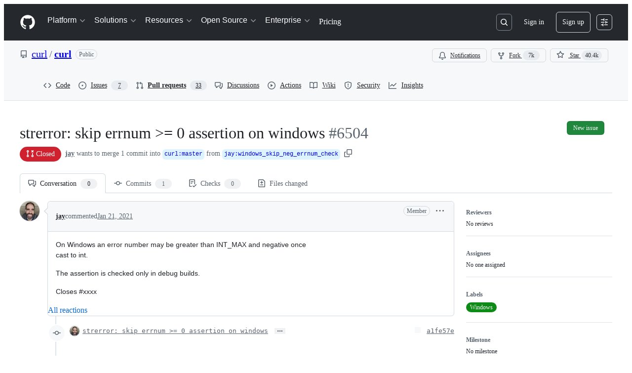

--- FILE ---
content_type: text/html; charset=utf-8
request_url: https://github.com/curl/curl/pull/6504
body_size: 53093
content:







<!DOCTYPE html>
<html
  lang="en"
  
  data-color-mode="auto" data-light-theme="light" data-dark-theme="dark"
  data-a11y-animated-images="system" data-a11y-link-underlines="true"
  
  >




  <head>
    <meta charset="utf-8">
  <link rel="dns-prefetch" href="https://github.githubassets.com">
  <link rel="dns-prefetch" href="https://avatars.githubusercontent.com">
  <link rel="dns-prefetch" href="https://github-cloud.s3.amazonaws.com">
  <link rel="dns-prefetch" href="https://user-images.githubusercontent.com/">
  <link rel="preconnect" href="https://github.githubassets.com" crossorigin>
  <link rel="preconnect" href="https://avatars.githubusercontent.com">

  

  <link crossorigin="anonymous" media="all" rel="stylesheet" href="https://github.githubassets.com/assets/light-dac525bbd821.css" /><link crossorigin="anonymous" media="all" rel="stylesheet" href="https://github.githubassets.com/assets/light_high_contrast-56ccf4057897.css" /><link crossorigin="anonymous" media="all" rel="stylesheet" href="https://github.githubassets.com/assets/dark-784387e86ac0.css" /><link crossorigin="anonymous" media="all" rel="stylesheet" href="https://github.githubassets.com/assets/dark_high_contrast-79bd5fd84a86.css" /><link data-color-theme="light" crossorigin="anonymous" media="all" rel="stylesheet" data-href="https://github.githubassets.com/assets/light-dac525bbd821.css" /><link data-color-theme="light_high_contrast" crossorigin="anonymous" media="all" rel="stylesheet" data-href="https://github.githubassets.com/assets/light_high_contrast-56ccf4057897.css" /><link data-color-theme="light_colorblind" crossorigin="anonymous" media="all" rel="stylesheet" data-href="https://github.githubassets.com/assets/light_colorblind-0e24752a7d2b.css" /><link data-color-theme="light_colorblind_high_contrast" crossorigin="anonymous" media="all" rel="stylesheet" data-href="https://github.githubassets.com/assets/light_colorblind_high_contrast-412af2517363.css" /><link data-color-theme="light_tritanopia" crossorigin="anonymous" media="all" rel="stylesheet" data-href="https://github.githubassets.com/assets/light_tritanopia-6186e83663dc.css" /><link data-color-theme="light_tritanopia_high_contrast" crossorigin="anonymous" media="all" rel="stylesheet" data-href="https://github.githubassets.com/assets/light_tritanopia_high_contrast-9d33c7aea2e7.css" /><link data-color-theme="dark" crossorigin="anonymous" media="all" rel="stylesheet" data-href="https://github.githubassets.com/assets/dark-784387e86ac0.css" /><link data-color-theme="dark_high_contrast" crossorigin="anonymous" media="all" rel="stylesheet" data-href="https://github.githubassets.com/assets/dark_high_contrast-79bd5fd84a86.css" /><link data-color-theme="dark_colorblind" crossorigin="anonymous" media="all" rel="stylesheet" data-href="https://github.githubassets.com/assets/dark_colorblind-75db11311555.css" /><link data-color-theme="dark_colorblind_high_contrast" crossorigin="anonymous" media="all" rel="stylesheet" data-href="https://github.githubassets.com/assets/dark_colorblind_high_contrast-f2c1045899a2.css" /><link data-color-theme="dark_tritanopia" crossorigin="anonymous" media="all" rel="stylesheet" data-href="https://github.githubassets.com/assets/dark_tritanopia-f46d293c6ff3.css" /><link data-color-theme="dark_tritanopia_high_contrast" crossorigin="anonymous" media="all" rel="stylesheet" data-href="https://github.githubassets.com/assets/dark_tritanopia_high_contrast-e4b5684db29d.css" /><link data-color-theme="dark_dimmed" crossorigin="anonymous" media="all" rel="stylesheet" data-href="https://github.githubassets.com/assets/dark_dimmed-72c58078e707.css" /><link data-color-theme="dark_dimmed_high_contrast" crossorigin="anonymous" media="all" rel="stylesheet" data-href="https://github.githubassets.com/assets/dark_dimmed_high_contrast-956cb5dfcb85.css" />

  <style type="text/css">
    :root {
      --tab-size-preference: 4;
    }

    pre, code {
      tab-size: var(--tab-size-preference);
    }
  </style>

    <link crossorigin="anonymous" media="all" rel="stylesheet" href="https://github.githubassets.com/assets/primer-primitives-c37d781e2da5.css" />
    <link crossorigin="anonymous" media="all" rel="stylesheet" href="https://github.githubassets.com/assets/primer-dc3bfaf4b78e.css" />
    <link crossorigin="anonymous" media="all" rel="stylesheet" href="https://github.githubassets.com/assets/global-b0ea6cebe9c5.css" />
    <link crossorigin="anonymous" media="all" rel="stylesheet" href="https://github.githubassets.com/assets/github-7b2c79a47cf5.css" />
  <link crossorigin="anonymous" media="all" rel="stylesheet" href="https://github.githubassets.com/assets/repository-5d735668c600.css" />
<link crossorigin="anonymous" media="all" rel="stylesheet" href="https://github.githubassets.com/assets/pull-requests-02dbecfff45c.css" />
<link crossorigin="anonymous" media="all" rel="stylesheet" href="https://github.githubassets.com/assets/copilot-code-review-e5c0ab95272c.css" />

  

  <script type="application/json" id="client-env">{"locale":"en","featureFlags":["a11y_status_checks_ruleset","actions_custom_images_public_preview_visibility","actions_custom_images_storage_billing_ui_visibility","actions_enable_snapshot_keyword","actions_image_version_event","actions_workflow_language_service","allow_react_navs_in_turbo","alternate_user_config_repo","api_insights_show_missing_data_banner","arianotify_comprehensive_migration","codespaces_prebuild_region_target_update","coding_agent_model_selection","consolidated_custom_properties_values_table","contentful_lp_footnotes","copilot_3p_agent_hovercards","copilot_agent_cli_public_preview","copilot_agent_sessions_alive_updates","copilot_agent_task_list_v2","copilot_agent_tasks_btn_code_nav","copilot_agent_tasks_btn_code_view","copilot_agent_tasks_btn_code_view_lines","copilot_agent_tasks_btn_repo","copilot_api_agentic_issue_marshal_yaml","copilot_byok_extended_capabilities","copilot_chat_agents_empty_state","copilot_chat_attach_multiple_images","copilot_chat_clear_model_selection_for_default_change","copilot_chat_file_redirect","copilot_chat_input_commands","copilot_chat_opening_thread_switch","copilot_chat_reduce_quota_checks","copilot_chat_search_bar_redirect","copilot_chat_selection_attachments","copilot_chat_vision_in_claude","copilot_chat_vision_preview_gate","copilot_coding_agent_task_response","copilot_custom_copilots","copilot_custom_copilots_feature_preview","copilot_duplicate_thread","copilot_extensions_hide_in_dotcom_chat","copilot_extensions_removal_on_marketplace","copilot_features_raycast_logo","copilot_file_block_ref_matching","copilot_ftp_hyperspace_upgrade_prompt","copilot_icebreakers_experiment_dashboard","copilot_icebreakers_experiment_hyperspace","copilot_immersive_generate_thread_name_async","copilot_immersive_job_result_preview","copilot_immersive_structured_model_picker","copilot_immersive_task_hyperlinking","copilot_immersive_task_within_chat_thread","copilot_org_policy_page_focus_mode","copilot_redirect_header_button_to_agents","copilot_security_alert_assignee_options","copilot_share_active_subthread","copilot_spaces_ga","copilot_spaces_individual_policies_ga","copilot_spaces_public_access_to_user_owned_spaces","copilot_spaces_read_access_to_user_owned_spaces","copilot_spaces_report_abuse","copilot_spaces_use_search_endpoint","copilot_spark_empty_state","copilot_spark_handle_nil_friendly_name","copilot_stable_conversation_view","copilot_swe_agent_progress_commands","copilot_swe_agent_use_subagents","copilot_unconfigured_is_inherited","dashboard_lists_max_age_filter","dashboard_universe_2025_feedback_dialog","dom_node_counts","enterprise_ai_controls","failbot_report_error_react_apps_on_page","flex_cta_groups_mvp","global_nav_react_edit_status_dialog","global_nav_react_feature_preview","global_nav_react_teams_settings_page","global_nav_react_top_repos_api_caching","global_nav_repo_picker_debounce","hyperspace_2025_logged_out_batch_1","initial_per_page_pagination_updates","issue_fields_global_search","issue_fields_report_usage","issue_fields_timeline_events","issues_cache_operation_timeout","issues_cca_assign_actor_with_agent","issues_check_is_repository_writable","issues_expanded_file_types","issues_lazy_load_comment_box_suggestions","issues_preheating_dependency_issues","issues_preheating_issue_row","issues_preheating_memex","issues_preheating_parent_issue","issues_preheating_secondary","issues_preheating_sub_issues","issues_preheating_timeline_issues","issues_react_bots_timeline_pagination","issues_react_chrome_container_query_fix","issues_react_client_side_caching_analytics","issues_react_client_side_caching_cb","issues_react_extended_preheat_analytics","issues_react_prohibit_title_fallback","issues_react_safari_scroll_preservation","issues_react_turbo_cache_navigation","issues_react_use_turbo_for_cross_repo_navigation","issues_report_sidebar_interactions","lifecycle_label_name_updates","marketing_pages_search_explore_provider","memex_default_issue_create_repository","memex_display_button_config_menu","memex_grouped_by_edit_route","memex_live_update_hovercard","memex_mwl_filter_field_delimiter","mission_control_retry_on_401","mission_control_safe_token_clearing","mission_control_use_body_html","open_agent_session_in_vscode_insiders","open_agent_session_in_vscode_stable","primer_react_css_has_selector_perf","projects_assignee_max_limit","prs_conversations_react_split","react_profile_user_status_dialog_enabled","react_quality_profiling","repo_insights_all_traffic_endpoint","report_hydro_web_vitals","repos_insights_remove_new_url","ruleset_deletion_confirmation","sample_network_conn_type","site_calculator_actions_2025","site_features_copilot_universe","site_homepage_collaborate_video","site_homepage_contentful","site_homepage_eyebrow_banner","site_homepage_universe_animations","site_msbuild_webgl_hero","spark_prompt_secret_scanning","spark_server_connection_status","swe_agent_member_requests","viewscreen_sandbox","webp_support","workbench_store_readonly"],"copilotApiOverrideUrl":"https://api.githubcopilot.com"}</script>
<script crossorigin="anonymous" type="application/javascript" src="https://github.githubassets.com/assets/high-contrast-cookie-ff2c933fbe48.js"></script>
<script crossorigin="anonymous" type="application/javascript" src="https://github.githubassets.com/assets/wp-runtime-645adb3473ee.js" defer="defer"></script>
<script crossorigin="anonymous" type="application/javascript" src="https://github.githubassets.com/assets/78298-e2b301acbc0e.js" defer="defer"></script>
<script crossorigin="anonymous" type="application/javascript" src="https://github.githubassets.com/assets/6488-de87864e6818.js" defer="defer"></script>
<script crossorigin="anonymous" type="application/javascript" src="https://github.githubassets.com/assets/82075-0a62077d7865.js" defer="defer"></script>
<script crossorigin="anonymous" type="application/javascript" src="https://github.githubassets.com/assets/environment-4b1518f5fbee.js" defer="defer"></script>
<script crossorigin="anonymous" type="application/javascript" src="https://github.githubassets.com/assets/97068-2c8e697c6e8c.js" defer="defer"></script>
<script crossorigin="anonymous" type="application/javascript" src="https://github.githubassets.com/assets/43784-4652ae97a661.js" defer="defer"></script>
<script crossorigin="anonymous" type="application/javascript" src="https://github.githubassets.com/assets/4712-6fc930a63a4b.js" defer="defer"></script>
<script crossorigin="anonymous" type="application/javascript" src="https://github.githubassets.com/assets/81028-4fa90b716172.js" defer="defer"></script>
<script crossorigin="anonymous" type="application/javascript" src="https://github.githubassets.com/assets/74911-313e1ea8beda.js" defer="defer"></script>
<script crossorigin="anonymous" type="application/javascript" src="https://github.githubassets.com/assets/91853-448038d8f9ef.js" defer="defer"></script>
<script crossorigin="anonymous" type="application/javascript" src="https://github.githubassets.com/assets/78143-31968346cf4c.js" defer="defer"></script>
<script crossorigin="anonymous" type="application/javascript" src="https://github.githubassets.com/assets/78954-eeadcb8a29db.js" defer="defer"></script>
<script crossorigin="anonymous" type="application/javascript" src="https://github.githubassets.com/assets/github-elements-c96932270531.js" defer="defer"></script>
<script crossorigin="anonymous" type="application/javascript" src="https://github.githubassets.com/assets/element-registry-b709a2bd78c9.js" defer="defer"></script>
<script crossorigin="anonymous" type="application/javascript" src="https://github.githubassets.com/assets/react-core-fbb7101a5e29.js" defer="defer"></script>
<script crossorigin="anonymous" type="application/javascript" src="https://github.githubassets.com/assets/react-lib-b492ee0e2c35.js" defer="defer"></script>
<script crossorigin="anonymous" type="application/javascript" src="https://github.githubassets.com/assets/90780-1a0f3d593ff0.js" defer="defer"></script>
<script crossorigin="anonymous" type="application/javascript" src="https://github.githubassets.com/assets/28546-ee41c9313871.js" defer="defer"></script>
<script crossorigin="anonymous" type="application/javascript" src="https://github.githubassets.com/assets/17688-a9e16fb5ed13.js" defer="defer"></script>
<script crossorigin="anonymous" type="application/javascript" src="https://github.githubassets.com/assets/15938-1bc2c363d5ed.js" defer="defer"></script>
<script crossorigin="anonymous" type="application/javascript" src="https://github.githubassets.com/assets/70191-36bdeb9f5eb6.js" defer="defer"></script>
<script crossorigin="anonymous" type="application/javascript" src="https://github.githubassets.com/assets/7332-5ea4ccf72018.js" defer="defer"></script>
<script crossorigin="anonymous" type="application/javascript" src="https://github.githubassets.com/assets/66721-c03c0d8e4fbe.js" defer="defer"></script>
<script crossorigin="anonymous" type="application/javascript" src="https://github.githubassets.com/assets/51519-d05cf6658c87.js" defer="defer"></script>
<script crossorigin="anonymous" type="application/javascript" src="https://github.githubassets.com/assets/27376-1e4a947f926f.js" defer="defer"></script>
<script crossorigin="anonymous" type="application/javascript" src="https://github.githubassets.com/assets/96384-750ef5263abe.js" defer="defer"></script>
<script crossorigin="anonymous" type="application/javascript" src="https://github.githubassets.com/assets/19718-302da6273821.js" defer="defer"></script>
<script crossorigin="anonymous" type="application/javascript" src="https://github.githubassets.com/assets/behaviors-86d2723a3b10.js" defer="defer"></script>
<script crossorigin="anonymous" type="application/javascript" src="https://github.githubassets.com/assets/37911-38a50fdf7d79.js" defer="defer"></script>
<script crossorigin="anonymous" type="application/javascript" src="https://github.githubassets.com/assets/notifications-global-945a9cf8a11b.js" defer="defer"></script>
<script crossorigin="anonymous" type="application/javascript" src="https://github.githubassets.com/assets/97582-905c58277a41.js" defer="defer"></script>
<script crossorigin="anonymous" type="application/javascript" src="https://github.githubassets.com/assets/33727-6ee638717be5.js" defer="defer"></script>
<script crossorigin="anonymous" type="application/javascript" src="https://github.githubassets.com/assets/16206-b21b27ebf9b7.js" defer="defer"></script>
<script crossorigin="anonymous" type="application/javascript" src="https://github.githubassets.com/assets/90787-9c76db2bc97d.js" defer="defer"></script>
<script crossorigin="anonymous" type="application/javascript" src="https://github.githubassets.com/assets/codespaces-456e07bbcecd.js" defer="defer"></script>
<script crossorigin="anonymous" type="application/javascript" src="https://github.githubassets.com/assets/50170-e702810dc9f9.js" defer="defer"></script>
<script crossorigin="anonymous" type="application/javascript" src="https://github.githubassets.com/assets/70894-7e754072a108.js" defer="defer"></script>
<script crossorigin="anonymous" type="application/javascript" src="https://github.githubassets.com/assets/55526-cc4799be07b0.js" defer="defer"></script>
<script crossorigin="anonymous" type="application/javascript" src="https://github.githubassets.com/assets/diffs-e2ccaf5ec760.js" defer="defer"></script>
<script crossorigin="anonymous" type="application/javascript" src="https://github.githubassets.com/assets/scanning-825b0304c717.js" defer="defer"></script>
<script crossorigin="anonymous" type="application/javascript" src="https://github.githubassets.com/assets/53996-f184b4318606.js" defer="defer"></script>
<script crossorigin="anonymous" type="application/javascript" src="https://github.githubassets.com/assets/code-menu-e79e57599f8a.js" defer="defer"></script>
<script crossorigin="anonymous" type="application/javascript" src="https://github.githubassets.com/assets/primer-react-461f94d12ce0.js" defer="defer"></script>
<script crossorigin="anonymous" type="application/javascript" src="https://github.githubassets.com/assets/octicons-react-a215e6ee021a.js" defer="defer"></script>
<script crossorigin="anonymous" type="application/javascript" src="https://github.githubassets.com/assets/31475-2b0a1453a474.js" defer="defer"></script>
<script crossorigin="anonymous" type="application/javascript" src="https://github.githubassets.com/assets/42892-86c578f4fa0a.js" defer="defer"></script>
<script crossorigin="anonymous" type="application/javascript" src="https://github.githubassets.com/assets/62522-3e3f44aed73b.js" defer="defer"></script>
<script crossorigin="anonymous" type="application/javascript" src="https://github.githubassets.com/assets/99418-9d4961969e0d.js" defer="defer"></script>
<script crossorigin="anonymous" type="application/javascript" src="https://github.githubassets.com/assets/30587-8ee8ce5d4e19.js" defer="defer"></script>
<script crossorigin="anonymous" type="application/javascript" src="https://github.githubassets.com/assets/72471-29a70f0e5076.js" defer="defer"></script>
<script crossorigin="anonymous" type="application/javascript" src="https://github.githubassets.com/assets/55229-566f8feccfd6.js" defer="defer"></script>
<script crossorigin="anonymous" type="application/javascript" src="https://github.githubassets.com/assets/33915-05ba9b3edc31.js" defer="defer"></script>
<script crossorigin="anonymous" type="application/javascript" src="https://github.githubassets.com/assets/95768-6ebf46d0e6e7.js" defer="defer"></script>
<script crossorigin="anonymous" type="application/javascript" src="https://github.githubassets.com/assets/62469-7063f8c06f17.js" defer="defer"></script>
<script crossorigin="anonymous" type="application/javascript" src="https://github.githubassets.com/assets/51220-1830aac4fd9d.js" defer="defer"></script>
<script crossorigin="anonymous" type="application/javascript" src="https://github.githubassets.com/assets/98488-33604ad248e7.js" defer="defer"></script>
<script crossorigin="anonymous" type="application/javascript" src="https://github.githubassets.com/assets/40420-35fe8a8a8f6e.js" defer="defer"></script>
<script crossorigin="anonymous" type="application/javascript" src="https://github.githubassets.com/assets/67602-b6c420946f9c.js" defer="defer"></script>
<script crossorigin="anonymous" type="application/javascript" src="https://github.githubassets.com/assets/18312-eae0b7b61115.js" defer="defer"></script>
<script crossorigin="anonymous" type="application/javascript" src="https://github.githubassets.com/assets/26744-863875e3115b.js" defer="defer"></script>
<script crossorigin="anonymous" type="application/javascript" src="https://github.githubassets.com/assets/57026-d062b09b7206.js" defer="defer"></script>
<script crossorigin="anonymous" type="application/javascript" src="https://github.githubassets.com/assets/90254-356bb354e3d0.js" defer="defer"></script>
<script crossorigin="anonymous" type="application/javascript" src="https://github.githubassets.com/assets/89332-479350a254d3.js" defer="defer"></script>
<script crossorigin="anonymous" type="application/javascript" src="https://github.githubassets.com/assets/24774-d8e1865f3223.js" defer="defer"></script>
<script crossorigin="anonymous" type="application/javascript" src="https://github.githubassets.com/assets/95767-f639a842de56.js" defer="defer"></script>
<script crossorigin="anonymous" type="application/javascript" src="https://github.githubassets.com/assets/27005-28056f10439e.js" defer="defer"></script>
<script crossorigin="anonymous" type="application/javascript" src="https://github.githubassets.com/assets/69771-c0457a4aa52e.js" defer="defer"></script>
<script crossorigin="anonymous" type="application/javascript" src="https://github.githubassets.com/assets/25407-c87b08869f80.js" defer="defer"></script>
<script crossorigin="anonymous" type="application/javascript" src="https://github.githubassets.com/assets/83494-6080b2cc4c29.js" defer="defer"></script>
<script crossorigin="anonymous" type="application/javascript" src="https://github.githubassets.com/assets/83463-3590ac89ce94.js" defer="defer"></script>
<script crossorigin="anonymous" type="application/javascript" src="https://github.githubassets.com/assets/87670-b9ce40fb4abc.js" defer="defer"></script>
<script crossorigin="anonymous" type="application/javascript" src="https://github.githubassets.com/assets/40771-e74947e93afa.js" defer="defer"></script>
<script crossorigin="anonymous" type="application/javascript" src="https://github.githubassets.com/assets/66990-8cfcfaccee61.js" defer="defer"></script>
<script crossorigin="anonymous" type="application/javascript" src="https://github.githubassets.com/assets/39360-38c103833e0a.js" defer="defer"></script>
<script crossorigin="anonymous" type="application/javascript" src="https://github.githubassets.com/assets/66483-297d50006c19.js" defer="defer"></script>
<script crossorigin="anonymous" type="application/javascript" src="https://github.githubassets.com/assets/29665-1d34baf5b8ee.js" defer="defer"></script>
<script crossorigin="anonymous" type="application/javascript" src="https://github.githubassets.com/assets/4817-04011b02de2f.js" defer="defer"></script>
<script crossorigin="anonymous" type="application/javascript" src="https://github.githubassets.com/assets/30721-e2d6503978e3.js" defer="defer"></script>
<script crossorigin="anonymous" type="application/javascript" src="https://github.githubassets.com/assets/91232-e2ace26ba06d.js" defer="defer"></script>
<script crossorigin="anonymous" type="application/javascript" src="https://github.githubassets.com/assets/37294-93a3ce7d21e0.js" defer="defer"></script>
<script crossorigin="anonymous" type="application/javascript" src="https://github.githubassets.com/assets/2635-3ed0898845c0.js" defer="defer"></script>
<script crossorigin="anonymous" type="application/javascript" src="https://github.githubassets.com/assets/81171-e49c56326cba.js" defer="defer"></script>
<script crossorigin="anonymous" type="application/javascript" src="https://github.githubassets.com/assets/99808-82ea480038ad.js" defer="defer"></script>
<script crossorigin="anonymous" type="application/javascript" src="https://github.githubassets.com/assets/49498-52a9cb247599.js" defer="defer"></script>
<script crossorigin="anonymous" type="application/javascript" src="https://github.githubassets.com/assets/67071-eef750ace967.js" defer="defer"></script>
<script crossorigin="anonymous" type="application/javascript" src="https://github.githubassets.com/assets/34912-2f3f36d17c73.js" defer="defer"></script>
<script crossorigin="anonymous" type="application/javascript" src="https://github.githubassets.com/assets/65440-a7ca58a065b0.js" defer="defer"></script>
<script crossorigin="anonymous" type="application/javascript" src="https://github.githubassets.com/assets/35518-4764096a95a9.js" defer="defer"></script>
<script crossorigin="anonymous" type="application/javascript" src="https://github.githubassets.com/assets/83193-da8fdc8cec9c.js" defer="defer"></script>
<script crossorigin="anonymous" type="application/javascript" src="https://github.githubassets.com/assets/16729-e14af1795963.js" defer="defer"></script>
<script crossorigin="anonymous" type="application/javascript" src="https://github.githubassets.com/assets/6623-a8b7048e3210.js" defer="defer"></script>
<script crossorigin="anonymous" type="application/javascript" src="https://github.githubassets.com/assets/44185-ee8cad5884c1.js" defer="defer"></script>
<script crossorigin="anonymous" type="application/javascript" src="https://github.githubassets.com/assets/95542-66d8f81656bc.js" defer="defer"></script>
<script crossorigin="anonymous" type="application/javascript" src="https://github.githubassets.com/assets/39837-5f936ca22618.js" defer="defer"></script>
<script crossorigin="anonymous" type="application/javascript" src="https://github.githubassets.com/assets/42536-72a2b9ce0003.js" defer="defer"></script>
<script crossorigin="anonymous" type="application/javascript" src="https://github.githubassets.com/assets/pull-requests-5d568f4b1b45.js" defer="defer"></script>
<link crossorigin="anonymous" media="all" rel="stylesheet" href="https://github.githubassets.com/assets/primer-react.7d74e12fb6d12081c276.module.css" />
<link crossorigin="anonymous" media="all" rel="stylesheet" href="https://github.githubassets.com/assets/35518.35dbd51f665c42e59448.module.css" />
<link crossorigin="anonymous" media="all" rel="stylesheet" href="https://github.githubassets.com/assets/42536.49af084d54372a7d84ce.module.css" />
<link crossorigin="anonymous" media="all" rel="stylesheet" href="https://github.githubassets.com/assets/pull-requests.aa44764ae1d0e9981350.module.css" />
  
  <script crossorigin="anonymous" type="application/javascript" src="https://github.githubassets.com/assets/51380-a378372ba7d3.js" defer="defer"></script>
<script crossorigin="anonymous" type="application/javascript" src="https://github.githubassets.com/assets/35191-0f343ed740c3.js" defer="defer"></script>
<script crossorigin="anonymous" type="application/javascript" src="https://github.githubassets.com/assets/notifications-subscriptions-menu-3afd27db6ffb.js" defer="defer"></script>
<link crossorigin="anonymous" media="all" rel="stylesheet" href="https://github.githubassets.com/assets/notifications-subscriptions-menu.933100a30c03fd4e8ae4.module.css" />


  <title>strerror: skip errnum &gt;= 0 assertion on windows by jay · Pull Request #6504 · curl/curl · GitHub</title>



  <meta name="route-pattern" content="/_view_fragments/voltron/pull_requests/show/:user_id/:repository/:id/pull_request_layout(.:format)" data-turbo-transient>
  <meta name="route-controller" content="voltron_pull_requests_fragments" data-turbo-transient>
  <meta name="route-action" content="pull_request_layout" data-turbo-transient>
  <meta name="fetch-nonce" content="v2:d608a807-b01f-c8da-2bf4-7c466145200f">

    
  <meta name="current-catalog-service-hash" content="ae870bc5e265a340912cde392f23dad3671a0a881730ffdadd82f2f57d81641b">


  <meta name="request-id" content="81E0:21B41E:4476A5:5D06FA:696E757F" data-pjax-transient="true"/><meta name="html-safe-nonce" content="6f2f14f7e5a5855fc5ca991f1e90ddfc1dcb0c4853ae494fa03cc7d61fb178a8" data-pjax-transient="true"/><meta name="visitor-payload" content="eyJyZWZlcnJlciI6IiIsInJlcXVlc3RfaWQiOiI4MUUwOjIxQjQxRTo0NDc2QTU6NUQwNkZBOjY5NkU3NTdGIiwidmlzaXRvcl9pZCI6IjU4MDU4NDQ1NDUxOTQwNjMyMzEiLCJyZWdpb25fZWRnZSI6ImlhZCIsInJlZ2lvbl9yZW5kZXIiOiJpYWQifQ==" data-pjax-transient="true"/><meta name="visitor-hmac" content="bfe07d9f8eef1ab9380d9a811855b2c14b7301f677d8e2f678f45094a9b3f917" data-pjax-transient="true"/>


    <meta name="hovercard-subject-tag" content="pull_request:558945934" data-turbo-transient>


  <meta name="github-keyboard-shortcuts" content="repository,pull-request-list,pull-request-conversation,pull-request-files-changed,copilot" data-turbo-transient="true" />
  

  <meta name="selected-link" value="repo_pulls" data-turbo-transient>
  <link rel="assets" href="https://github.githubassets.com/">

    <meta name="google-site-verification" content="Apib7-x98H0j5cPqHWwSMm6dNU4GmODRoqxLiDzdx9I">

<meta name="octolytics-url" content="https://collector.github.com/github/collect" />

  <meta name="analytics-location" content="/&lt;user-name&gt;/&lt;repo-name&gt;/voltron/pull_requests_fragments/pull_request_layout" data-turbo-transient="true" />

  




    <meta name="user-login" content="">

  

    <meta name="viewport" content="width=device-width">

    

      <meta name="description" content="On Windows an error number may be greater than INT_MAX and negative once
cast to int.
The assertion is checked only in debug builds.
Closes #xxxx">

      <link rel="search" type="application/opensearchdescription+xml" href="/opensearch.xml" title="GitHub">

    <link rel="fluid-icon" href="https://github.com/fluidicon.png" title="GitHub">
    <meta property="fb:app_id" content="1401488693436528">
    <meta name="apple-itunes-app" content="app-id=1477376905, app-argument=https://github.com/_view_fragments/voltron/pull_requests/show/curl/curl/6504/pull_request_layout" />

      <meta name="twitter:image" content="https://opengraph.githubassets.com/ef388440751540c891b5bbdf701627ea1d6ddb0efac8f60ba16284400d7209bb/curl/curl/pull/6504" /><meta name="twitter:site" content="@github" /><meta name="twitter:card" content="summary_large_image" /><meta name="twitter:title" content="strerror: skip errnum &gt;= 0 assertion on windows by jay · Pull Request #6504 · curl/curl" /><meta name="twitter:description" content="On Windows an error number may be greater than INT_MAX and negative once
cast to int.
The assertion is checked only in debug builds.
Closes #xxxx" />
  <meta property="og:image" content="https://opengraph.githubassets.com/ef388440751540c891b5bbdf701627ea1d6ddb0efac8f60ba16284400d7209bb/curl/curl/pull/6504" /><meta property="og:image:alt" content="On Windows an error number may be greater than INT_MAX and negative once
cast to int.
The assertion is checked only in debug builds.
Closes #xxxx" /><meta property="og:image:width" content="1200" /><meta property="og:image:height" content="600" /><meta property="og:site_name" content="GitHub" /><meta property="og:type" content="object" /><meta property="og:title" content="strerror: skip errnum &gt;= 0 assertion on windows by jay · Pull Request #6504 · curl/curl" /><meta property="og:url" content="https://github.com/curl/curl/pull/6504" /><meta property="og:description" content="On Windows an error number may be greater than INT_MAX and negative once
cast to int.
The assertion is checked only in debug builds.
Closes #xxxx" /><meta property="og:author:username" content="jay" />
  




      <meta name="hostname" content="github.com">



        <meta name="expected-hostname" content="github.com">


  <meta http-equiv="x-pjax-version" content="f3076266a5fb23a06ef9cd4f325d4a2b761f72dcff5f4402c6d58a33319ddae7" data-turbo-track="reload">
  <meta http-equiv="x-pjax-csp-version" content="21a43568025709b66240454fc92d4f09335a96863f8ab1c46b4a07f6a5b67102" data-turbo-track="reload">
  <meta http-equiv="x-pjax-css-version" content="55b0505ced03db2ce471b1617daeace5e7a81657042cfd93a3d10d1fb8695d21" data-turbo-track="reload">
  <meta http-equiv="x-pjax-js-version" content="01185010a96388a2a8cd8bd7f5824fdf090522b219f9aecf8c7ff1857aeb489b" data-turbo-track="reload">

  <meta name="turbo-cache-control" content="no-preview" data-turbo-transient="">

      <meta name="voltron-timing" value="399">
  <meta name="go-import" content="github.com/curl/curl git https://github.com/curl/curl.git">

  <meta name="octolytics-dimension-user_id" content="16928085" /><meta name="octolytics-dimension-user_login" content="curl" /><meta name="octolytics-dimension-repository_id" content="569041" /><meta name="octolytics-dimension-repository_nwo" content="curl/curl" /><meta name="octolytics-dimension-repository_public" content="true" /><meta name="octolytics-dimension-repository_is_fork" content="false" /><meta name="octolytics-dimension-repository_network_root_id" content="569041" /><meta name="octolytics-dimension-repository_network_root_nwo" content="curl/curl" />



      <meta name="robots" content="noindex, nofollow" />


    <meta name="turbo-body-classes" content="logged-out env-production page-responsive">
  <meta name="disable-turbo" content="false">


  <meta name="browser-stats-url" content="https://api.github.com/_private/browser/stats">

  <meta name="browser-errors-url" content="https://api.github.com/_private/browser/errors">

  <meta name="release" content="673a80c1bce2a1e6a48b530ce2b72bf8fd253386">
  <meta name="ui-target" content="canary-2">

  <link rel="mask-icon" href="https://github.githubassets.com/assets/pinned-octocat-093da3e6fa40.svg" color="#000000">
  <link rel="alternate icon" class="js-site-favicon" type="image/png" href="https://github.githubassets.com/favicons/favicon.png">
  <link rel="icon" class="js-site-favicon" type="image/svg+xml" href="https://github.githubassets.com/favicons/favicon.svg" data-base-href="https://github.githubassets.com/favicons/favicon">

<meta name="theme-color" content="#1e2327">
<meta name="color-scheme" content="light dark" />


  <link rel="manifest" href="/manifest.json" crossOrigin="use-credentials">

  </head>

  <body class="logged-out env-production page-responsive" style="word-wrap: break-word;" >
    <div data-turbo-body class="logged-out env-production page-responsive" style="word-wrap: break-word;" >
      <div id="__primerPortalRoot__" role="region" style="z-index: 1000; position: absolute; width: 100%;" data-turbo-permanent></div>
      



    <div class="position-relative header-wrapper js-header-wrapper ">
      <a href="#start-of-content" data-skip-target-assigned="false" class="px-2 py-4 color-bg-accent-emphasis color-fg-on-emphasis show-on-focus js-skip-to-content">Skip to content</a>

      <span data-view-component="true" class="progress-pjax-loader Progress position-fixed width-full">
    <span style="width: 0%;" data-view-component="true" class="Progress-item progress-pjax-loader-bar left-0 top-0 color-bg-accent-emphasis"></span>
</span>      
      
      <link crossorigin="anonymous" media="all" rel="stylesheet" href="https://github.githubassets.com/assets/keyboard-shortcuts-dialog.29aaeaafa90f007c6f61.module.css" />

<react-partial
  partial-name="keyboard-shortcuts-dialog"
  data-ssr="false"
  data-attempted-ssr="false"
  data-react-profiling="true"
>
  
  <script type="application/json" data-target="react-partial.embeddedData">{"props":{"docsUrl":"https://docs.github.com/get-started/accessibility/keyboard-shortcuts"}}</script>
  <div data-target="react-partial.reactRoot"></div>
</react-partial>





      

          

              
<script crossorigin="anonymous" type="application/javascript" src="https://github.githubassets.com/assets/21481-a66c6eab7bbf.js" defer="defer"></script>
<script crossorigin="anonymous" type="application/javascript" src="https://github.githubassets.com/assets/85110-5c8beb884518.js" defer="defer"></script>
<script crossorigin="anonymous" type="application/javascript" src="https://github.githubassets.com/assets/sessions-980e43e5da6c.js" defer="defer"></script>

<style>
  /* Override primer focus outline color for marketing header dropdown links for better contrast */
  [data-color-mode="light"] .HeaderMenu-dropdown-link:focus-visible,
  [data-color-mode="light"] .HeaderMenu-trailing-link a:focus-visible {
    outline-color: var(--color-accent-fg);
  }
</style>

<header class="HeaderMktg header-logged-out js-details-container js-header Details f4 py-3" role="banner" data-is-top="true" data-color-mode=light data-light-theme=light data-dark-theme=dark>
  <h2 class="sr-only">Navigation Menu</h2>

  <button type="button" class="HeaderMktg-backdrop d-lg-none border-0 position-fixed top-0 left-0 width-full height-full js-details-target" aria-label="Toggle navigation">
    <span class="d-none">Toggle navigation</span>
  </button>

  <div class="d-flex flex-column flex-lg-row flex-items-center px-3 px-md-4 px-lg-5 height-full position-relative z-1">
    <div class="d-flex flex-justify-between flex-items-center width-full width-lg-auto">
      <div class="flex-1">
        <button aria-label="Toggle navigation" aria-expanded="false" type="button" data-view-component="true" class="js-details-target js-nav-padding-recalculate js-header-menu-toggle Button--link Button--medium Button d-lg-none color-fg-inherit p-1">  <span class="Button-content">
    <span class="Button-label"><div class="HeaderMenu-toggle-bar rounded my-1"></div>
            <div class="HeaderMenu-toggle-bar rounded my-1"></div>
            <div class="HeaderMenu-toggle-bar rounded my-1"></div></span>
  </span>
</button>
      </div>

      <a class="mr-lg-3 color-fg-inherit flex-order-2 js-prevent-focus-on-mobile-nav"
        href="/"
        aria-label="Homepage"
        data-analytics-event="{&quot;category&quot;:&quot;Marketing nav&quot;,&quot;action&quot;:&quot;click to go to homepage&quot;,&quot;label&quot;:&quot;ref_page:Marketing;ref_cta:Logomark;ref_loc:Header&quot;}">
        <svg height="32" aria-hidden="true" viewBox="0 0 24 24" version="1.1" width="32" data-view-component="true" class="octicon octicon-mark-github">
    <path d="M12 1C5.923 1 1 5.923 1 12c0 4.867 3.149 8.979 7.521 10.436.55.096.756-.233.756-.522 0-.262-.013-1.128-.013-2.049-2.764.509-3.479-.674-3.699-1.292-.124-.317-.66-1.293-1.127-1.554-.385-.207-.936-.715-.014-.729.866-.014 1.485.797 1.691 1.128.99 1.663 2.571 1.196 3.204.907.096-.715.385-1.196.701-1.471-2.448-.275-5.005-1.224-5.005-5.432 0-1.196.426-2.186 1.128-2.956-.111-.275-.496-1.402.11-2.915 0 0 .921-.288 3.024 1.128a10.193 10.193 0 0 1 2.75-.371c.936 0 1.871.123 2.75.371 2.104-1.43 3.025-1.128 3.025-1.128.605 1.513.221 2.64.111 2.915.701.77 1.127 1.747 1.127 2.956 0 4.222-2.571 5.157-5.019 5.432.399.344.743 1.004.743 2.035 0 1.471-.014 2.654-.014 3.025 0 .289.206.632.756.522C19.851 20.979 23 16.854 23 12c0-6.077-4.922-11-11-11Z"></path>
</svg>
      </a>

      <div class="d-flex flex-1 flex-order-2 text-right d-lg-none gap-2 flex-justify-end">
          <a
            href="/login?return_to=https%3A%2F%2Fgithub.com%2Fcurl%2Fcurl%2Fpull%2F6504"
            class="HeaderMenu-link HeaderMenu-button d-inline-flex f5 no-underline border color-border-default rounded-2 px-2 py-1 color-fg-inherit js-prevent-focus-on-mobile-nav"
            data-hydro-click="{&quot;event_type&quot;:&quot;authentication.click&quot;,&quot;payload&quot;:{&quot;location_in_page&quot;:&quot;site header menu&quot;,&quot;repository_id&quot;:null,&quot;auth_type&quot;:&quot;SIGN_UP&quot;,&quot;originating_url&quot;:&quot;https://github.com/curl/curl/pull/6504&quot;,&quot;user_id&quot;:null}}" data-hydro-click-hmac="58487f61f05a67f67816cdc3eabb07abb552a7da2cc22b86c1abed4e030b56e0"
            data-analytics-event="{&quot;category&quot;:&quot;Marketing nav&quot;,&quot;action&quot;:&quot;click to Sign in&quot;,&quot;label&quot;:&quot;ref_page:Marketing;ref_cta:Sign in;ref_loc:Header&quot;}"
          >
            Sign in
          </a>
              <div class="AppHeader-appearanceSettings">
    <react-partial-anchor>
      <button data-target="react-partial-anchor.anchor" id="icon-button-80915ddb-7161-4dea-9174-f4871e64f6e6" aria-labelledby="tooltip-64d2111b-92e2-4dcf-89ad-7b3ef6921647" type="button" disabled="disabled" data-view-component="true" class="Button Button--iconOnly Button--invisible Button--medium AppHeader-button HeaderMenu-link border cursor-wait">  <svg aria-hidden="true" height="16" viewBox="0 0 16 16" version="1.1" width="16" data-view-component="true" class="octicon octicon-sliders Button-visual">
    <path d="M15 2.75a.75.75 0 0 1-.75.75h-4a.75.75 0 0 1 0-1.5h4a.75.75 0 0 1 .75.75Zm-8.5.75v1.25a.75.75 0 0 0 1.5 0v-4a.75.75 0 0 0-1.5 0V2H1.75a.75.75 0 0 0 0 1.5H6.5Zm1.25 5.25a.75.75 0 0 0 0-1.5h-6a.75.75 0 0 0 0 1.5h6ZM15 8a.75.75 0 0 1-.75.75H11.5V10a.75.75 0 1 1-1.5 0V6a.75.75 0 0 1 1.5 0v1.25h2.75A.75.75 0 0 1 15 8Zm-9 5.25v-2a.75.75 0 0 0-1.5 0v1.25H1.75a.75.75 0 0 0 0 1.5H4.5v1.25a.75.75 0 0 0 1.5 0v-2Zm9 0a.75.75 0 0 1-.75.75h-6a.75.75 0 0 1 0-1.5h6a.75.75 0 0 1 .75.75Z"></path>
</svg>
</button><tool-tip id="tooltip-64d2111b-92e2-4dcf-89ad-7b3ef6921647" for="icon-button-80915ddb-7161-4dea-9174-f4871e64f6e6" popover="manual" data-direction="s" data-type="label" data-view-component="true" class="sr-only position-absolute">Appearance settings</tool-tip>

      <template data-target="react-partial-anchor.template">
        <link crossorigin="anonymous" media="all" rel="stylesheet" href="https://github.githubassets.com/assets/appearance-settings.753d458774a2f782559b.module.css" />

<react-partial
  partial-name="appearance-settings"
  data-ssr="false"
  data-attempted-ssr="false"
  data-react-profiling="true"
>
  
  <script type="application/json" data-target="react-partial.embeddedData">{"props":{}}</script>
  <div data-target="react-partial.reactRoot"></div>
</react-partial>


      </template>
    </react-partial-anchor>
  </div>

      </div>
    </div>


    <div class="HeaderMenu js-header-menu height-fit position-lg-relative d-lg-flex flex-column flex-auto top-0">
      <div class="HeaderMenu-wrapper d-flex flex-column flex-self-start flex-lg-row flex-auto rounded rounded-lg-0">
            <link crossorigin="anonymous" media="all" rel="stylesheet" href="https://github.githubassets.com/assets/marketing-navigation.4bd5b20d56a72071b91a.module.css" />

<react-partial
  partial-name="marketing-navigation"
  data-ssr="true"
  data-attempted-ssr="true"
  data-react-profiling="true"
>
  
  <script type="application/json" data-target="react-partial.embeddedData">{"props":{"should_use_dotcom_links":true}}</script>
  <div data-target="react-partial.reactRoot"><nav class="MarketingNavigation-module__nav--jA9Zq" aria-label="Global"><ul class="MarketingNavigation-module__list--r_vr2"><li><div class="NavDropdown-module__container--bmXM2 js-details-container js-header-menu-item"><button type="button" class="NavDropdown-module__button--Hq9UR js-details-target" aria-expanded="false">Platform<svg aria-hidden="true" focusable="false" class="octicon octicon-chevron-right NavDropdown-module__buttonIcon--SR0Ke" viewBox="0 0 16 16" width="16" height="16" fill="currentColor" display="inline-block" overflow="visible" style="vertical-align:text-bottom"><path d="M6.22 3.22a.75.75 0 0 1 1.06 0l4.25 4.25a.75.75 0 0 1 0 1.06l-4.25 4.25a.751.751 0 0 1-1.042-.018.751.751 0 0 1-.018-1.042L9.94 8 6.22 4.28a.75.75 0 0 1 0-1.06Z"></path></svg></button><div class="NavDropdown-module__dropdown--Ig57Y"><ul class="NavDropdown-module__list--RwSSK"><li><div class="NavGroup-module__group--T925n"><span class="NavGroup-module__title--TdKyz">AI CODE CREATION</span><ul class="NavGroup-module__list--M8eGv"><li><a href="https://github.com/features/copilot" data-analytics-event="{&quot;action&quot;:&quot;github_copilot&quot;,&quot;tag&quot;:&quot;link&quot;,&quot;context&quot;:&quot;platform&quot;,&quot;location&quot;:&quot;navbar&quot;,&quot;label&quot;:&quot;github_copilot_link_platform_navbar&quot;}" class="NavLink-module__link--n48VB"><div class="NavLink-module__text--SdWkb"><svg aria-hidden="true" focusable="false" class="octicon octicon-copilot NavLink-module__icon--h0sw7" viewBox="0 0 24 24" width="24" height="24" fill="currentColor" display="inline-block" overflow="visible" style="vertical-align:text-bottom"><path d="M23.922 16.992c-.861 1.495-5.859 5.023-11.922 5.023-6.063 0-11.061-3.528-11.922-5.023A.641.641 0 0 1 0 16.736v-2.869a.841.841 0 0 1 .053-.22c.372-.935 1.347-2.292 2.605-2.656.167-.429.414-1.055.644-1.517a10.195 10.195 0 0 1-.052-1.086c0-1.331.282-2.499 1.132-3.368.397-.406.89-.717 1.474-.952 1.399-1.136 3.392-2.093 6.122-2.093 2.731 0 4.767.957 6.166 2.093.584.235 1.077.546 1.474.952.85.869 1.132 2.037 1.132 3.368 0 .368-.014.733-.052 1.086.23.462.477 1.088.644 1.517 1.258.364 2.233 1.721 2.605 2.656a.832.832 0 0 1 .053.22v2.869a.641.641 0 0 1-.078.256ZM12.172 11h-.344a4.323 4.323 0 0 1-.355.508C10.703 12.455 9.555 13 7.965 13c-1.725 0-2.989-.359-3.782-1.259a2.005 2.005 0 0 1-.085-.104L4 11.741v6.585c1.435.779 4.514 2.179 8 2.179 3.486 0 6.565-1.4 8-2.179v-6.585l-.098-.104s-.033.045-.085.104c-.793.9-2.057 1.259-3.782 1.259-1.59 0-2.738-.545-3.508-1.492a4.323 4.323 0 0 1-.355-.508h-.016.016Zm.641-2.935c.136 1.057.403 1.913.878 2.497.442.544 1.134.938 2.344.938 1.573 0 2.292-.337 2.657-.751.384-.435.558-1.15.558-2.361 0-1.14-.243-1.847-.705-2.319-.477-.488-1.319-.862-2.824-1.025-1.487-.161-2.192.138-2.533.529-.269.307-.437.808-.438 1.578v.021c0 .265.021.562.063.893Zm-1.626 0c.042-.331.063-.628.063-.894v-.02c-.001-.77-.169-1.271-.438-1.578-.341-.391-1.046-.69-2.533-.529-1.505.163-2.347.537-2.824 1.025-.462.472-.705 1.179-.705 2.319 0 1.211.175 1.926.558 2.361.365.414 1.084.751 2.657.751 1.21 0 1.902-.394 2.344-.938.475-.584.742-1.44.878-2.497Z"></path><path d="M14.5 14.25a1 1 0 0 1 1 1v2a1 1 0 0 1-2 0v-2a1 1 0 0 1 1-1Zm-5 0a1 1 0 0 1 1 1v2a1 1 0 0 1-2 0v-2a1 1 0 0 1 1-1Z"></path></svg><span class="NavLink-module__title--xw3ok">GitHub Copilot</span><span class="NavLink-module__subtitle--qC15H">Write better code with AI</span></div></a></li><li><a href="https://github.com/features/spark" data-analytics-event="{&quot;action&quot;:&quot;github_spark&quot;,&quot;tag&quot;:&quot;link&quot;,&quot;context&quot;:&quot;platform&quot;,&quot;location&quot;:&quot;navbar&quot;,&quot;label&quot;:&quot;github_spark_link_platform_navbar&quot;}" class="NavLink-module__link--n48VB"><div class="NavLink-module__text--SdWkb"><svg aria-hidden="true" focusable="false" class="octicon octicon-sparkle-fill NavLink-module__icon--h0sw7" viewBox="0 0 24 24" width="24" height="24" fill="currentColor" display="inline-block" overflow="visible" style="vertical-align:text-bottom"><path d="M11.296 1.924c.24-.656 1.168-.656 1.408 0l.717 1.958a11.25 11.25 0 0 0 6.697 6.697l1.958.717c.657.24.657 1.168 0 1.408l-1.958.717a11.25 11.25 0 0 0-6.697 6.697l-.717 1.958c-.24.657-1.168.657-1.408 0l-.717-1.958a11.25 11.25 0 0 0-6.697-6.697l-1.958-.717c-.656-.24-.656-1.168 0-1.408l1.958-.717a11.25 11.25 0 0 0 6.697-6.697l.717-1.958Z"></path></svg><span class="NavLink-module__title--xw3ok">GitHub Spark</span><span class="NavLink-module__subtitle--qC15H">Build and deploy intelligent apps</span></div></a></li><li><a href="https://github.com/features/models" data-analytics-event="{&quot;action&quot;:&quot;github_models&quot;,&quot;tag&quot;:&quot;link&quot;,&quot;context&quot;:&quot;platform&quot;,&quot;location&quot;:&quot;navbar&quot;,&quot;label&quot;:&quot;github_models_link_platform_navbar&quot;}" class="NavLink-module__link--n48VB"><div class="NavLink-module__text--SdWkb"><svg aria-hidden="true" focusable="false" class="octicon octicon-ai-model NavLink-module__icon--h0sw7" viewBox="0 0 24 24" width="24" height="24" fill="currentColor" display="inline-block" overflow="visible" style="vertical-align:text-bottom"><path d="M19.375 8.5a3.25 3.25 0 1 1-3.163 4h-3a3.252 3.252 0 0 1-4.443 2.509L7.214 17.76a3.25 3.25 0 1 1-1.342-.674l1.672-2.957A3.238 3.238 0 0 1 6.75 12c0-.907.371-1.727.97-2.316L6.117 6.846A3.253 3.253 0 0 1 1.875 3.75a3.25 3.25 0 1 1 5.526 2.32l1.603 2.836A3.25 3.25 0 0 1 13.093 11h3.119a3.252 3.252 0 0 1 3.163-2.5ZM10 10.25a1.75 1.75 0 1 0-.001 3.499A1.75 1.75 0 0 0 10 10.25ZM5.125 2a1.75 1.75 0 1 0 0 3.5 1.75 1.75 0 0 0 0-3.5Zm12.5 9.75a1.75 1.75 0 1 0 3.5 0 1.75 1.75 0 0 0-3.5 0Zm-14.25 8.5a1.75 1.75 0 1 0 3.501-.001 1.75 1.75 0 0 0-3.501.001Z"></path></svg><span class="NavLink-module__title--xw3ok">GitHub Models</span><span class="NavLink-module__subtitle--qC15H">Manage and compare prompts</span></div></a></li><li><a href="https://github.com/mcp" data-analytics-event="{&quot;action&quot;:&quot;mcp_registry&quot;,&quot;tag&quot;:&quot;link&quot;,&quot;context&quot;:&quot;platform&quot;,&quot;location&quot;:&quot;navbar&quot;,&quot;label&quot;:&quot;mcp_registry_link_platform_navbar&quot;}" class="NavLink-module__link--n48VB"><div class="NavLink-module__text--SdWkb"><svg aria-hidden="true" focusable="false" class="octicon octicon-mcp NavLink-module__icon--h0sw7" viewBox="0 0 24 24" width="24" height="24" fill="currentColor" display="inline-block" overflow="visible" style="vertical-align:text-bottom"><path d="M9.795 1.694a4.287 4.287 0 0 1 6.061 0 4.28 4.28 0 0 1 1.181 3.819 4.282 4.282 0 0 1 3.819 1.181 4.287 4.287 0 0 1 0 6.061l-6.793 6.793a.249.249 0 0 0 0 .353l2.617 2.618a.75.75 0 1 1-1.061 1.061l-2.617-2.618a1.75 1.75 0 0 1 0-2.475l6.793-6.793a2.785 2.785 0 1 0-3.939-3.939l-5.9 5.9a.734.734 0 0 1-.249.165.749.749 0 0 1-.812-1.225l5.9-5.901a2.785 2.785 0 1 0-3.939-3.939L2.931 10.68A.75.75 0 1 1 1.87 9.619l7.925-7.925Z"></path><path d="M12.42 4.069a.752.752 0 0 1 1.061 0 .752.752 0 0 1 0 1.061L7.33 11.28a2.788 2.788 0 0 0 0 3.94 2.788 2.788 0 0 0 3.94 0l6.15-6.151a.752.752 0 0 1 1.061 0 .752.752 0 0 1 0 1.061l-6.151 6.15a4.285 4.285 0 1 1-6.06-6.06l6.15-6.151Z"></path></svg><span class="NavLink-module__title--xw3ok">MCP Registry<sup class="NavLink-module__label--MrIhm">New</sup></span><span class="NavLink-module__subtitle--qC15H">Integrate external tools</span></div></a></li></ul></div></li><li><div class="NavGroup-module__group--T925n"><span class="NavGroup-module__title--TdKyz">DEVELOPER WORKFLOWS</span><ul class="NavGroup-module__list--M8eGv"><li><a href="https://github.com/features/actions" data-analytics-event="{&quot;action&quot;:&quot;actions&quot;,&quot;tag&quot;:&quot;link&quot;,&quot;context&quot;:&quot;platform&quot;,&quot;location&quot;:&quot;navbar&quot;,&quot;label&quot;:&quot;actions_link_platform_navbar&quot;}" class="NavLink-module__link--n48VB"><div class="NavLink-module__text--SdWkb"><svg aria-hidden="true" focusable="false" class="octicon octicon-workflow NavLink-module__icon--h0sw7" viewBox="0 0 24 24" width="24" height="24" fill="currentColor" display="inline-block" overflow="visible" style="vertical-align:text-bottom"><path d="M1 3a2 2 0 0 1 2-2h6.5a2 2 0 0 1 2 2v6.5a2 2 0 0 1-2 2H7v4.063C7 16.355 7.644 17 8.438 17H12.5v-2.5a2 2 0 0 1 2-2H21a2 2 0 0 1 2 2V21a2 2 0 0 1-2 2h-6.5a2 2 0 0 1-2-2v-2.5H8.437A2.939 2.939 0 0 1 5.5 15.562V11.5H3a2 2 0 0 1-2-2Zm2-.5a.5.5 0 0 0-.5.5v6.5a.5.5 0 0 0 .5.5h6.5a.5.5 0 0 0 .5-.5V3a.5.5 0 0 0-.5-.5ZM14.5 14a.5.5 0 0 0-.5.5V21a.5.5 0 0 0 .5.5H21a.5.5 0 0 0 .5-.5v-6.5a.5.5 0 0 0-.5-.5Z"></path></svg><span class="NavLink-module__title--xw3ok">Actions</span><span class="NavLink-module__subtitle--qC15H">Automate any workflow</span></div></a></li><li><a href="https://github.com/features/codespaces" data-analytics-event="{&quot;action&quot;:&quot;codespaces&quot;,&quot;tag&quot;:&quot;link&quot;,&quot;context&quot;:&quot;platform&quot;,&quot;location&quot;:&quot;navbar&quot;,&quot;label&quot;:&quot;codespaces_link_platform_navbar&quot;}" class="NavLink-module__link--n48VB"><div class="NavLink-module__text--SdWkb"><svg aria-hidden="true" focusable="false" class="octicon octicon-codespaces NavLink-module__icon--h0sw7" viewBox="0 0 24 24" width="24" height="24" fill="currentColor" display="inline-block" overflow="visible" style="vertical-align:text-bottom"><path d="M3.5 3.75C3.5 2.784 4.284 2 5.25 2h13.5c.966 0 1.75.784 1.75 1.75v7.5A1.75 1.75 0 0 1 18.75 13H5.25a1.75 1.75 0 0 1-1.75-1.75Zm-2 12c0-.966.784-1.75 1.75-1.75h17.5c.966 0 1.75.784 1.75 1.75v4a1.75 1.75 0 0 1-1.75 1.75H3.25a1.75 1.75 0 0 1-1.75-1.75ZM5.25 3.5a.25.25 0 0 0-.25.25v7.5c0 .138.112.25.25.25h13.5a.25.25 0 0 0 .25-.25v-7.5a.25.25 0 0 0-.25-.25Zm-2 12a.25.25 0 0 0-.25.25v4c0 .138.112.25.25.25h17.5a.25.25 0 0 0 .25-.25v-4a.25.25 0 0 0-.25-.25Z"></path><path d="M10 17.75a.75.75 0 0 1 .75-.75h6.5a.75.75 0 0 1 0 1.5h-6.5a.75.75 0 0 1-.75-.75Zm-4 0a.75.75 0 0 1 .75-.75h.5a.75.75 0 0 1 0 1.5h-.5a.75.75 0 0 1-.75-.75Z"></path></svg><span class="NavLink-module__title--xw3ok">Codespaces</span><span class="NavLink-module__subtitle--qC15H">Instant dev environments</span></div></a></li><li><a href="https://github.com/features/issues" data-analytics-event="{&quot;action&quot;:&quot;issues&quot;,&quot;tag&quot;:&quot;link&quot;,&quot;context&quot;:&quot;platform&quot;,&quot;location&quot;:&quot;navbar&quot;,&quot;label&quot;:&quot;issues_link_platform_navbar&quot;}" class="NavLink-module__link--n48VB"><div class="NavLink-module__text--SdWkb"><svg aria-hidden="true" focusable="false" class="octicon octicon-issue-opened NavLink-module__icon--h0sw7" viewBox="0 0 24 24" width="24" height="24" fill="currentColor" display="inline-block" overflow="visible" style="vertical-align:text-bottom"><path d="M12 1c6.075 0 11 4.925 11 11s-4.925 11-11 11S1 18.075 1 12 5.925 1 12 1ZM2.5 12a9.5 9.5 0 0 0 9.5 9.5 9.5 9.5 0 0 0 9.5-9.5A9.5 9.5 0 0 0 12 2.5 9.5 9.5 0 0 0 2.5 12Zm9.5 2a2 2 0 1 1-.001-3.999A2 2 0 0 1 12 14Z"></path></svg><span class="NavLink-module__title--xw3ok">Issues</span><span class="NavLink-module__subtitle--qC15H">Plan and track work</span></div></a></li><li><a href="https://github.com/features/code-review" data-analytics-event="{&quot;action&quot;:&quot;code_review&quot;,&quot;tag&quot;:&quot;link&quot;,&quot;context&quot;:&quot;platform&quot;,&quot;location&quot;:&quot;navbar&quot;,&quot;label&quot;:&quot;code_review_link_platform_navbar&quot;}" class="NavLink-module__link--n48VB"><div class="NavLink-module__text--SdWkb"><svg aria-hidden="true" focusable="false" class="octicon octicon-code NavLink-module__icon--h0sw7" viewBox="0 0 24 24" width="24" height="24" fill="currentColor" display="inline-block" overflow="visible" style="vertical-align:text-bottom"><path d="M15.22 4.97a.75.75 0 0 1 1.06 0l6.5 6.5a.75.75 0 0 1 0 1.06l-6.5 6.5a.749.749 0 0 1-1.275-.326.749.749 0 0 1 .215-.734L21.19 12l-5.97-5.97a.75.75 0 0 1 0-1.06Zm-6.44 0a.75.75 0 0 1 0 1.06L2.81 12l5.97 5.97a.749.749 0 0 1-.326 1.275.749.749 0 0 1-.734-.215l-6.5-6.5a.75.75 0 0 1 0-1.06l6.5-6.5a.75.75 0 0 1 1.06 0Z"></path></svg><span class="NavLink-module__title--xw3ok">Code Review</span><span class="NavLink-module__subtitle--qC15H">Manage code changes</span></div></a></li></ul></div></li><li><div class="NavGroup-module__group--T925n"><span class="NavGroup-module__title--TdKyz">APPLICATION SECURITY</span><ul class="NavGroup-module__list--M8eGv"><li><a href="https://github.com/security/advanced-security" data-analytics-event="{&quot;action&quot;:&quot;github_advanced_security&quot;,&quot;tag&quot;:&quot;link&quot;,&quot;context&quot;:&quot;platform&quot;,&quot;location&quot;:&quot;navbar&quot;,&quot;label&quot;:&quot;github_advanced_security_link_platform_navbar&quot;}" class="NavLink-module__link--n48VB"><div class="NavLink-module__text--SdWkb"><svg aria-hidden="true" focusable="false" class="octicon octicon-shield-check NavLink-module__icon--h0sw7" viewBox="0 0 24 24" width="24" height="24" fill="currentColor" display="inline-block" overflow="visible" style="vertical-align:text-bottom"><path d="M16.53 9.78a.75.75 0 0 0-1.06-1.06L11 13.19l-1.97-1.97a.75.75 0 0 0-1.06 1.06l2.5 2.5a.75.75 0 0 0 1.06 0l5-5Z"></path><path d="m12.54.637 8.25 2.675A1.75 1.75 0 0 1 22 4.976V10c0 6.19-3.771 10.704-9.401 12.83a1.704 1.704 0 0 1-1.198 0C5.77 20.705 2 16.19 2 10V4.976c0-.758.489-1.43 1.21-1.664L11.46.637a1.748 1.748 0 0 1 1.08 0Zm-.617 1.426-8.25 2.676a.249.249 0 0 0-.173.237V10c0 5.46 3.28 9.483 8.43 11.426a.199.199 0 0 0 .14 0C17.22 19.483 20.5 15.461 20.5 10V4.976a.25.25 0 0 0-.173-.237l-8.25-2.676a.253.253 0 0 0-.154 0Z"></path></svg><span class="NavLink-module__title--xw3ok">GitHub Advanced Security</span><span class="NavLink-module__subtitle--qC15H">Find and fix vulnerabilities</span></div></a></li><li><a href="https://github.com/security/advanced-security/code-security" data-analytics-event="{&quot;action&quot;:&quot;code_security&quot;,&quot;tag&quot;:&quot;link&quot;,&quot;context&quot;:&quot;platform&quot;,&quot;location&quot;:&quot;navbar&quot;,&quot;label&quot;:&quot;code_security_link_platform_navbar&quot;}" class="NavLink-module__link--n48VB"><div class="NavLink-module__text--SdWkb"><svg aria-hidden="true" focusable="false" class="octicon octicon-code-square NavLink-module__icon--h0sw7" viewBox="0 0 24 24" width="24" height="24" fill="currentColor" display="inline-block" overflow="visible" style="vertical-align:text-bottom"><path d="M10.3 8.24a.75.75 0 0 1-.04 1.06L7.352 12l2.908 2.7a.75.75 0 1 1-1.02 1.1l-3.5-3.25a.75.75 0 0 1 0-1.1l3.5-3.25a.75.75 0 0 1 1.06.04Zm3.44 1.06a.75.75 0 1 1 1.02-1.1l3.5 3.25a.75.75 0 0 1 0 1.1l-3.5 3.25a.75.75 0 1 1-1.02-1.1l2.908-2.7-2.908-2.7Z"></path><path d="M2 3.75C2 2.784 2.784 2 3.75 2h16.5c.966 0 1.75.784 1.75 1.75v16.5A1.75 1.75 0 0 1 20.25 22H3.75A1.75 1.75 0 0 1 2 20.25Zm1.75-.25a.25.25 0 0 0-.25.25v16.5c0 .138.112.25.25.25h16.5a.25.25 0 0 0 .25-.25V3.75a.25.25 0 0 0-.25-.25Z"></path></svg><span class="NavLink-module__title--xw3ok">Code security</span><span class="NavLink-module__subtitle--qC15H">Secure your code as you build</span></div></a></li><li><a href="https://github.com/security/advanced-security/secret-protection" data-analytics-event="{&quot;action&quot;:&quot;secret_protection&quot;,&quot;tag&quot;:&quot;link&quot;,&quot;context&quot;:&quot;platform&quot;,&quot;location&quot;:&quot;navbar&quot;,&quot;label&quot;:&quot;secret_protection_link_platform_navbar&quot;}" class="NavLink-module__link--n48VB"><div class="NavLink-module__text--SdWkb"><svg aria-hidden="true" focusable="false" class="octicon octicon-lock NavLink-module__icon--h0sw7" viewBox="0 0 24 24" width="24" height="24" fill="currentColor" display="inline-block" overflow="visible" style="vertical-align:text-bottom"><path d="M6 9V7.25C6 3.845 8.503 1 12 1s6 2.845 6 6.25V9h.5a2.5 2.5 0 0 1 2.5 2.5v8a2.5 2.5 0 0 1-2.5 2.5h-13A2.5 2.5 0 0 1 3 19.5v-8A2.5 2.5 0 0 1 5.5 9Zm-1.5 2.5v8a1 1 0 0 0 1 1h13a1 1 0 0 0 1-1v-8a1 1 0 0 0-1-1h-13a1 1 0 0 0-1 1Zm3-4.25V9h9V7.25c0-2.67-1.922-4.75-4.5-4.75-2.578 0-4.5 2.08-4.5 4.75Z"></path></svg><span class="NavLink-module__title--xw3ok">Secret protection</span><span class="NavLink-module__subtitle--qC15H">Stop leaks before they start</span></div></a></li></ul></div></li><li><div class="NavGroup-module__group--T925n NavGroup-module__hasSeparator--AJeNz"><span class="NavGroup-module__title--TdKyz">EXPLORE</span><ul class="NavGroup-module__list--M8eGv"><li><a href="https://github.com/why-github" data-analytics-event="{&quot;action&quot;:&quot;why_github&quot;,&quot;tag&quot;:&quot;link&quot;,&quot;context&quot;:&quot;platform&quot;,&quot;location&quot;:&quot;navbar&quot;,&quot;label&quot;:&quot;why_github_link_platform_navbar&quot;}" class="NavLink-module__link--n48VB"><span class="NavLink-module__title--xw3ok">Why GitHub</span></a></li><li><a href="https://docs.github.com" data-analytics-event="{&quot;action&quot;:&quot;documentation&quot;,&quot;tag&quot;:&quot;link&quot;,&quot;context&quot;:&quot;platform&quot;,&quot;location&quot;:&quot;navbar&quot;,&quot;label&quot;:&quot;documentation_link_platform_navbar&quot;}" class="NavLink-module__link--n48VB" target="_blank" rel="noreferrer"><span class="NavLink-module__title--xw3ok">Documentation</span><svg aria-hidden="true" focusable="false" class="octicon octicon-link-external NavLink-module__externalIcon--JurQ9" viewBox="0 0 16 16" width="16" height="16" fill="currentColor" display="inline-block" overflow="visible" style="vertical-align:text-bottom"><path d="M3.75 2h3.5a.75.75 0 0 1 0 1.5h-3.5a.25.25 0 0 0-.25.25v8.5c0 .138.112.25.25.25h8.5a.25.25 0 0 0 .25-.25v-3.5a.75.75 0 0 1 1.5 0v3.5A1.75 1.75 0 0 1 12.25 14h-8.5A1.75 1.75 0 0 1 2 12.25v-8.5C2 2.784 2.784 2 3.75 2Zm6.854-1h4.146a.25.25 0 0 1 .25.25v4.146a.25.25 0 0 1-.427.177L13.03 4.03 9.28 7.78a.751.751 0 0 1-1.042-.018.751.751 0 0 1-.018-1.042l3.75-3.75-1.543-1.543A.25.25 0 0 1 10.604 1Z"></path></svg></a></li><li><a href="https://github.blog" data-analytics-event="{&quot;action&quot;:&quot;blog&quot;,&quot;tag&quot;:&quot;link&quot;,&quot;context&quot;:&quot;platform&quot;,&quot;location&quot;:&quot;navbar&quot;,&quot;label&quot;:&quot;blog_link_platform_navbar&quot;}" class="NavLink-module__link--n48VB" target="_blank" rel="noreferrer"><span class="NavLink-module__title--xw3ok">Blog</span><svg aria-hidden="true" focusable="false" class="octicon octicon-link-external NavLink-module__externalIcon--JurQ9" viewBox="0 0 16 16" width="16" height="16" fill="currentColor" display="inline-block" overflow="visible" style="vertical-align:text-bottom"><path d="M3.75 2h3.5a.75.75 0 0 1 0 1.5h-3.5a.25.25 0 0 0-.25.25v8.5c0 .138.112.25.25.25h8.5a.25.25 0 0 0 .25-.25v-3.5a.75.75 0 0 1 1.5 0v3.5A1.75 1.75 0 0 1 12.25 14h-8.5A1.75 1.75 0 0 1 2 12.25v-8.5C2 2.784 2.784 2 3.75 2Zm6.854-1h4.146a.25.25 0 0 1 .25.25v4.146a.25.25 0 0 1-.427.177L13.03 4.03 9.28 7.78a.751.751 0 0 1-1.042-.018.751.751 0 0 1-.018-1.042l3.75-3.75-1.543-1.543A.25.25 0 0 1 10.604 1Z"></path></svg></a></li><li><a href="https://github.blog/changelog" data-analytics-event="{&quot;action&quot;:&quot;changelog&quot;,&quot;tag&quot;:&quot;link&quot;,&quot;context&quot;:&quot;platform&quot;,&quot;location&quot;:&quot;navbar&quot;,&quot;label&quot;:&quot;changelog_link_platform_navbar&quot;}" class="NavLink-module__link--n48VB" target="_blank" rel="noreferrer"><span class="NavLink-module__title--xw3ok">Changelog</span><svg aria-hidden="true" focusable="false" class="octicon octicon-link-external NavLink-module__externalIcon--JurQ9" viewBox="0 0 16 16" width="16" height="16" fill="currentColor" display="inline-block" overflow="visible" style="vertical-align:text-bottom"><path d="M3.75 2h3.5a.75.75 0 0 1 0 1.5h-3.5a.25.25 0 0 0-.25.25v8.5c0 .138.112.25.25.25h8.5a.25.25 0 0 0 .25-.25v-3.5a.75.75 0 0 1 1.5 0v3.5A1.75 1.75 0 0 1 12.25 14h-8.5A1.75 1.75 0 0 1 2 12.25v-8.5C2 2.784 2.784 2 3.75 2Zm6.854-1h4.146a.25.25 0 0 1 .25.25v4.146a.25.25 0 0 1-.427.177L13.03 4.03 9.28 7.78a.751.751 0 0 1-1.042-.018.751.751 0 0 1-.018-1.042l3.75-3.75-1.543-1.543A.25.25 0 0 1 10.604 1Z"></path></svg></a></li><li><a href="https://github.com/marketplace" data-analytics-event="{&quot;action&quot;:&quot;marketplace&quot;,&quot;tag&quot;:&quot;link&quot;,&quot;context&quot;:&quot;platform&quot;,&quot;location&quot;:&quot;navbar&quot;,&quot;label&quot;:&quot;marketplace_link_platform_navbar&quot;}" class="NavLink-module__link--n48VB"><span class="NavLink-module__title--xw3ok">Marketplace</span></a></li></ul></div></li></ul><div class="NavDropdown-module__trailingLinkContainer--MNB5T"><a href="https://github.com/features" data-analytics-event="{&quot;action&quot;:&quot;view_all_features&quot;,&quot;tag&quot;:&quot;link&quot;,&quot;context&quot;:&quot;platform&quot;,&quot;location&quot;:&quot;navbar&quot;,&quot;label&quot;:&quot;view_all_features_link_platform_navbar&quot;}" class="NavLink-module__link--n48VB"><span class="NavLink-module__title--xw3ok">View all features</span><svg aria-hidden="true" focusable="false" class="octicon octicon-chevron-right NavLink-module__arrowIcon--g6Lip" viewBox="0 0 16 16" width="16" height="16" fill="currentColor" display="inline-block" overflow="visible" style="vertical-align:text-bottom"><path d="M6.22 3.22a.75.75 0 0 1 1.06 0l4.25 4.25a.75.75 0 0 1 0 1.06l-4.25 4.25a.751.751 0 0 1-1.042-.018.751.751 0 0 1-.018-1.042L9.94 8 6.22 4.28a.75.75 0 0 1 0-1.06Z"></path></svg></a></div></div></div></li><li><div class="NavDropdown-module__container--bmXM2 js-details-container js-header-menu-item"><button type="button" class="NavDropdown-module__button--Hq9UR js-details-target" aria-expanded="false">Solutions<svg aria-hidden="true" focusable="false" class="octicon octicon-chevron-right NavDropdown-module__buttonIcon--SR0Ke" viewBox="0 0 16 16" width="16" height="16" fill="currentColor" display="inline-block" overflow="visible" style="vertical-align:text-bottom"><path d="M6.22 3.22a.75.75 0 0 1 1.06 0l4.25 4.25a.75.75 0 0 1 0 1.06l-4.25 4.25a.751.751 0 0 1-1.042-.018.751.751 0 0 1-.018-1.042L9.94 8 6.22 4.28a.75.75 0 0 1 0-1.06Z"></path></svg></button><div class="NavDropdown-module__dropdown--Ig57Y"><ul class="NavDropdown-module__list--RwSSK"><li><div class="NavGroup-module__group--T925n"><span class="NavGroup-module__title--TdKyz">BY COMPANY SIZE</span><ul class="NavGroup-module__list--M8eGv"><li><a href="https://github.com/enterprise" data-analytics-event="{&quot;action&quot;:&quot;enterprises&quot;,&quot;tag&quot;:&quot;link&quot;,&quot;context&quot;:&quot;solutions&quot;,&quot;location&quot;:&quot;navbar&quot;,&quot;label&quot;:&quot;enterprises_link_solutions_navbar&quot;}" class="NavLink-module__link--n48VB"><span class="NavLink-module__title--xw3ok">Enterprises</span></a></li><li><a href="https://github.com/team" data-analytics-event="{&quot;action&quot;:&quot;small_and_medium_teams&quot;,&quot;tag&quot;:&quot;link&quot;,&quot;context&quot;:&quot;solutions&quot;,&quot;location&quot;:&quot;navbar&quot;,&quot;label&quot;:&quot;small_and_medium_teams_link_solutions_navbar&quot;}" class="NavLink-module__link--n48VB"><span class="NavLink-module__title--xw3ok">Small and medium teams</span></a></li><li><a href="https://github.com/enterprise/startups" data-analytics-event="{&quot;action&quot;:&quot;startups&quot;,&quot;tag&quot;:&quot;link&quot;,&quot;context&quot;:&quot;solutions&quot;,&quot;location&quot;:&quot;navbar&quot;,&quot;label&quot;:&quot;startups_link_solutions_navbar&quot;}" class="NavLink-module__link--n48VB"><span class="NavLink-module__title--xw3ok">Startups</span></a></li><li><a href="https://github.com/solutions/industry/nonprofits" data-analytics-event="{&quot;action&quot;:&quot;nonprofits&quot;,&quot;tag&quot;:&quot;link&quot;,&quot;context&quot;:&quot;solutions&quot;,&quot;location&quot;:&quot;navbar&quot;,&quot;label&quot;:&quot;nonprofits_link_solutions_navbar&quot;}" class="NavLink-module__link--n48VB"><span class="NavLink-module__title--xw3ok">Nonprofits</span></a></li></ul></div></li><li><div class="NavGroup-module__group--T925n"><span class="NavGroup-module__title--TdKyz">BY USE CASE</span><ul class="NavGroup-module__list--M8eGv"><li><a href="https://github.com/solutions/use-case/app-modernization" data-analytics-event="{&quot;action&quot;:&quot;app_modernization&quot;,&quot;tag&quot;:&quot;link&quot;,&quot;context&quot;:&quot;solutions&quot;,&quot;location&quot;:&quot;navbar&quot;,&quot;label&quot;:&quot;app_modernization_link_solutions_navbar&quot;}" class="NavLink-module__link--n48VB"><span class="NavLink-module__title--xw3ok">App Modernization</span></a></li><li><a href="https://github.com/solutions/use-case/devsecops" data-analytics-event="{&quot;action&quot;:&quot;devsecops&quot;,&quot;tag&quot;:&quot;link&quot;,&quot;context&quot;:&quot;solutions&quot;,&quot;location&quot;:&quot;navbar&quot;,&quot;label&quot;:&quot;devsecops_link_solutions_navbar&quot;}" class="NavLink-module__link--n48VB"><span class="NavLink-module__title--xw3ok">DevSecOps</span></a></li><li><a href="https://github.com/solutions/use-case/devops" data-analytics-event="{&quot;action&quot;:&quot;devops&quot;,&quot;tag&quot;:&quot;link&quot;,&quot;context&quot;:&quot;solutions&quot;,&quot;location&quot;:&quot;navbar&quot;,&quot;label&quot;:&quot;devops_link_solutions_navbar&quot;}" class="NavLink-module__link--n48VB"><span class="NavLink-module__title--xw3ok">DevOps</span></a></li><li><a href="https://github.com/solutions/use-case/ci-cd" data-analytics-event="{&quot;action&quot;:&quot;ci/cd&quot;,&quot;tag&quot;:&quot;link&quot;,&quot;context&quot;:&quot;solutions&quot;,&quot;location&quot;:&quot;navbar&quot;,&quot;label&quot;:&quot;ci/cd_link_solutions_navbar&quot;}" class="NavLink-module__link--n48VB"><span class="NavLink-module__title--xw3ok">CI/CD</span></a></li><li><a href="https://github.com/solutions/use-case" data-analytics-event="{&quot;action&quot;:&quot;view_all_use_cases&quot;,&quot;tag&quot;:&quot;link&quot;,&quot;context&quot;:&quot;solutions&quot;,&quot;location&quot;:&quot;navbar&quot;,&quot;label&quot;:&quot;view_all_use_cases_link_solutions_navbar&quot;}" class="NavLink-module__link--n48VB"><span class="NavLink-module__title--xw3ok">View all use cases</span><svg aria-hidden="true" focusable="false" class="octicon octicon-chevron-right NavLink-module__arrowIcon--g6Lip" viewBox="0 0 16 16" width="16" height="16" fill="currentColor" display="inline-block" overflow="visible" style="vertical-align:text-bottom"><path d="M6.22 3.22a.75.75 0 0 1 1.06 0l4.25 4.25a.75.75 0 0 1 0 1.06l-4.25 4.25a.751.751 0 0 1-1.042-.018.751.751 0 0 1-.018-1.042L9.94 8 6.22 4.28a.75.75 0 0 1 0-1.06Z"></path></svg></a></li></ul></div></li><li><div class="NavGroup-module__group--T925n"><span class="NavGroup-module__title--TdKyz">BY INDUSTRY</span><ul class="NavGroup-module__list--M8eGv"><li><a href="https://github.com/solutions/industry/healthcare" data-analytics-event="{&quot;action&quot;:&quot;healthcare&quot;,&quot;tag&quot;:&quot;link&quot;,&quot;context&quot;:&quot;solutions&quot;,&quot;location&quot;:&quot;navbar&quot;,&quot;label&quot;:&quot;healthcare_link_solutions_navbar&quot;}" class="NavLink-module__link--n48VB"><span class="NavLink-module__title--xw3ok">Healthcare</span></a></li><li><a href="https://github.com/solutions/industry/financial-services" data-analytics-event="{&quot;action&quot;:&quot;financial_services&quot;,&quot;tag&quot;:&quot;link&quot;,&quot;context&quot;:&quot;solutions&quot;,&quot;location&quot;:&quot;navbar&quot;,&quot;label&quot;:&quot;financial_services_link_solutions_navbar&quot;}" class="NavLink-module__link--n48VB"><span class="NavLink-module__title--xw3ok">Financial services</span></a></li><li><a href="https://github.com/solutions/industry/manufacturing" data-analytics-event="{&quot;action&quot;:&quot;manufacturing&quot;,&quot;tag&quot;:&quot;link&quot;,&quot;context&quot;:&quot;solutions&quot;,&quot;location&quot;:&quot;navbar&quot;,&quot;label&quot;:&quot;manufacturing_link_solutions_navbar&quot;}" class="NavLink-module__link--n48VB"><span class="NavLink-module__title--xw3ok">Manufacturing</span></a></li><li><a href="https://github.com/solutions/industry/government" data-analytics-event="{&quot;action&quot;:&quot;government&quot;,&quot;tag&quot;:&quot;link&quot;,&quot;context&quot;:&quot;solutions&quot;,&quot;location&quot;:&quot;navbar&quot;,&quot;label&quot;:&quot;government_link_solutions_navbar&quot;}" class="NavLink-module__link--n48VB"><span class="NavLink-module__title--xw3ok">Government</span></a></li><li><a href="https://github.com/solutions/industry" data-analytics-event="{&quot;action&quot;:&quot;view_all_industries&quot;,&quot;tag&quot;:&quot;link&quot;,&quot;context&quot;:&quot;solutions&quot;,&quot;location&quot;:&quot;navbar&quot;,&quot;label&quot;:&quot;view_all_industries_link_solutions_navbar&quot;}" class="NavLink-module__link--n48VB"><span class="NavLink-module__title--xw3ok">View all industries</span><svg aria-hidden="true" focusable="false" class="octicon octicon-chevron-right NavLink-module__arrowIcon--g6Lip" viewBox="0 0 16 16" width="16" height="16" fill="currentColor" display="inline-block" overflow="visible" style="vertical-align:text-bottom"><path d="M6.22 3.22a.75.75 0 0 1 1.06 0l4.25 4.25a.75.75 0 0 1 0 1.06l-4.25 4.25a.751.751 0 0 1-1.042-.018.751.751 0 0 1-.018-1.042L9.94 8 6.22 4.28a.75.75 0 0 1 0-1.06Z"></path></svg></a></li></ul></div></li></ul><div class="NavDropdown-module__trailingLinkContainer--MNB5T"><a href="https://github.com/solutions" data-analytics-event="{&quot;action&quot;:&quot;view_all_solutions&quot;,&quot;tag&quot;:&quot;link&quot;,&quot;context&quot;:&quot;solutions&quot;,&quot;location&quot;:&quot;navbar&quot;,&quot;label&quot;:&quot;view_all_solutions_link_solutions_navbar&quot;}" class="NavLink-module__link--n48VB"><span class="NavLink-module__title--xw3ok">View all solutions</span><svg aria-hidden="true" focusable="false" class="octicon octicon-chevron-right NavLink-module__arrowIcon--g6Lip" viewBox="0 0 16 16" width="16" height="16" fill="currentColor" display="inline-block" overflow="visible" style="vertical-align:text-bottom"><path d="M6.22 3.22a.75.75 0 0 1 1.06 0l4.25 4.25a.75.75 0 0 1 0 1.06l-4.25 4.25a.751.751 0 0 1-1.042-.018.751.751 0 0 1-.018-1.042L9.94 8 6.22 4.28a.75.75 0 0 1 0-1.06Z"></path></svg></a></div></div></div></li><li><div class="NavDropdown-module__container--bmXM2 js-details-container js-header-menu-item"><button type="button" class="NavDropdown-module__button--Hq9UR js-details-target" aria-expanded="false">Resources<svg aria-hidden="true" focusable="false" class="octicon octicon-chevron-right NavDropdown-module__buttonIcon--SR0Ke" viewBox="0 0 16 16" width="16" height="16" fill="currentColor" display="inline-block" overflow="visible" style="vertical-align:text-bottom"><path d="M6.22 3.22a.75.75 0 0 1 1.06 0l4.25 4.25a.75.75 0 0 1 0 1.06l-4.25 4.25a.751.751 0 0 1-1.042-.018.751.751 0 0 1-.018-1.042L9.94 8 6.22 4.28a.75.75 0 0 1 0-1.06Z"></path></svg></button><div class="NavDropdown-module__dropdown--Ig57Y"><ul class="NavDropdown-module__list--RwSSK"><li><div class="NavGroup-module__group--T925n"><span class="NavGroup-module__title--TdKyz">EXPLORE BY TOPIC</span><ul class="NavGroup-module__list--M8eGv"><li><a href="https://github.com/resources/articles?topic=ai" data-analytics-event="{&quot;action&quot;:&quot;ai&quot;,&quot;tag&quot;:&quot;link&quot;,&quot;context&quot;:&quot;resources&quot;,&quot;location&quot;:&quot;navbar&quot;,&quot;label&quot;:&quot;ai_link_resources_navbar&quot;}" class="NavLink-module__link--n48VB"><span class="NavLink-module__title--xw3ok">AI</span></a></li><li><a href="https://github.com/resources/articles?topic=software-development" data-analytics-event="{&quot;action&quot;:&quot;software_development&quot;,&quot;tag&quot;:&quot;link&quot;,&quot;context&quot;:&quot;resources&quot;,&quot;location&quot;:&quot;navbar&quot;,&quot;label&quot;:&quot;software_development_link_resources_navbar&quot;}" class="NavLink-module__link--n48VB"><span class="NavLink-module__title--xw3ok">Software Development</span></a></li><li><a href="https://github.com/resources/articles?topic=devops" data-analytics-event="{&quot;action&quot;:&quot;devops&quot;,&quot;tag&quot;:&quot;link&quot;,&quot;context&quot;:&quot;resources&quot;,&quot;location&quot;:&quot;navbar&quot;,&quot;label&quot;:&quot;devops_link_resources_navbar&quot;}" class="NavLink-module__link--n48VB"><span class="NavLink-module__title--xw3ok">DevOps</span></a></li><li><a href="https://github.com/resources/articles?topic=security" data-analytics-event="{&quot;action&quot;:&quot;security&quot;,&quot;tag&quot;:&quot;link&quot;,&quot;context&quot;:&quot;resources&quot;,&quot;location&quot;:&quot;navbar&quot;,&quot;label&quot;:&quot;security_link_resources_navbar&quot;}" class="NavLink-module__link--n48VB"><span class="NavLink-module__title--xw3ok">Security</span></a></li><li><a href="https://github.com/resources/articles" data-analytics-event="{&quot;action&quot;:&quot;view_all_topics&quot;,&quot;tag&quot;:&quot;link&quot;,&quot;context&quot;:&quot;resources&quot;,&quot;location&quot;:&quot;navbar&quot;,&quot;label&quot;:&quot;view_all_topics_link_resources_navbar&quot;}" class="NavLink-module__link--n48VB"><span class="NavLink-module__title--xw3ok">View all topics</span><svg aria-hidden="true" focusable="false" class="octicon octicon-chevron-right NavLink-module__arrowIcon--g6Lip" viewBox="0 0 16 16" width="16" height="16" fill="currentColor" display="inline-block" overflow="visible" style="vertical-align:text-bottom"><path d="M6.22 3.22a.75.75 0 0 1 1.06 0l4.25 4.25a.75.75 0 0 1 0 1.06l-4.25 4.25a.751.751 0 0 1-1.042-.018.751.751 0 0 1-.018-1.042L9.94 8 6.22 4.28a.75.75 0 0 1 0-1.06Z"></path></svg></a></li></ul></div></li><li><div class="NavGroup-module__group--T925n"><span class="NavGroup-module__title--TdKyz">EXPLORE BY TYPE</span><ul class="NavGroup-module__list--M8eGv"><li><a href="https://github.com/customer-stories" data-analytics-event="{&quot;action&quot;:&quot;customer_stories&quot;,&quot;tag&quot;:&quot;link&quot;,&quot;context&quot;:&quot;resources&quot;,&quot;location&quot;:&quot;navbar&quot;,&quot;label&quot;:&quot;customer_stories_link_resources_navbar&quot;}" class="NavLink-module__link--n48VB"><span class="NavLink-module__title--xw3ok">Customer stories</span></a></li><li><a href="https://github.com/resources/events" data-analytics-event="{&quot;action&quot;:&quot;events__webinars&quot;,&quot;tag&quot;:&quot;link&quot;,&quot;context&quot;:&quot;resources&quot;,&quot;location&quot;:&quot;navbar&quot;,&quot;label&quot;:&quot;events__webinars_link_resources_navbar&quot;}" class="NavLink-module__link--n48VB"><span class="NavLink-module__title--xw3ok">Events &amp; webinars</span></a></li><li><a href="https://github.com/resources/whitepapers" data-analytics-event="{&quot;action&quot;:&quot;ebooks__reports&quot;,&quot;tag&quot;:&quot;link&quot;,&quot;context&quot;:&quot;resources&quot;,&quot;location&quot;:&quot;navbar&quot;,&quot;label&quot;:&quot;ebooks__reports_link_resources_navbar&quot;}" class="NavLink-module__link--n48VB"><span class="NavLink-module__title--xw3ok">Ebooks &amp; reports</span></a></li><li><a href="https://github.com/solutions/executive-insights" data-analytics-event="{&quot;action&quot;:&quot;business_insights&quot;,&quot;tag&quot;:&quot;link&quot;,&quot;context&quot;:&quot;resources&quot;,&quot;location&quot;:&quot;navbar&quot;,&quot;label&quot;:&quot;business_insights_link_resources_navbar&quot;}" class="NavLink-module__link--n48VB"><span class="NavLink-module__title--xw3ok">Business insights</span></a></li><li><a href="https://skills.github.com" data-analytics-event="{&quot;action&quot;:&quot;github_skills&quot;,&quot;tag&quot;:&quot;link&quot;,&quot;context&quot;:&quot;resources&quot;,&quot;location&quot;:&quot;navbar&quot;,&quot;label&quot;:&quot;github_skills_link_resources_navbar&quot;}" class="NavLink-module__link--n48VB" target="_blank" rel="noreferrer"><span class="NavLink-module__title--xw3ok">GitHub Skills</span><svg aria-hidden="true" focusable="false" class="octicon octicon-link-external NavLink-module__externalIcon--JurQ9" viewBox="0 0 16 16" width="16" height="16" fill="currentColor" display="inline-block" overflow="visible" style="vertical-align:text-bottom"><path d="M3.75 2h3.5a.75.75 0 0 1 0 1.5h-3.5a.25.25 0 0 0-.25.25v8.5c0 .138.112.25.25.25h8.5a.25.25 0 0 0 .25-.25v-3.5a.75.75 0 0 1 1.5 0v3.5A1.75 1.75 0 0 1 12.25 14h-8.5A1.75 1.75 0 0 1 2 12.25v-8.5C2 2.784 2.784 2 3.75 2Zm6.854-1h4.146a.25.25 0 0 1 .25.25v4.146a.25.25 0 0 1-.427.177L13.03 4.03 9.28 7.78a.751.751 0 0 1-1.042-.018.751.751 0 0 1-.018-1.042l3.75-3.75-1.543-1.543A.25.25 0 0 1 10.604 1Z"></path></svg></a></li></ul></div></li><li><div class="NavGroup-module__group--T925n"><span class="NavGroup-module__title--TdKyz">SUPPORT &amp; SERVICES</span><ul class="NavGroup-module__list--M8eGv"><li><a href="https://docs.github.com" data-analytics-event="{&quot;action&quot;:&quot;documentation&quot;,&quot;tag&quot;:&quot;link&quot;,&quot;context&quot;:&quot;resources&quot;,&quot;location&quot;:&quot;navbar&quot;,&quot;label&quot;:&quot;documentation_link_resources_navbar&quot;}" class="NavLink-module__link--n48VB" target="_blank" rel="noreferrer"><span class="NavLink-module__title--xw3ok">Documentation</span><svg aria-hidden="true" focusable="false" class="octicon octicon-link-external NavLink-module__externalIcon--JurQ9" viewBox="0 0 16 16" width="16" height="16" fill="currentColor" display="inline-block" overflow="visible" style="vertical-align:text-bottom"><path d="M3.75 2h3.5a.75.75 0 0 1 0 1.5h-3.5a.25.25 0 0 0-.25.25v8.5c0 .138.112.25.25.25h8.5a.25.25 0 0 0 .25-.25v-3.5a.75.75 0 0 1 1.5 0v3.5A1.75 1.75 0 0 1 12.25 14h-8.5A1.75 1.75 0 0 1 2 12.25v-8.5C2 2.784 2.784 2 3.75 2Zm6.854-1h4.146a.25.25 0 0 1 .25.25v4.146a.25.25 0 0 1-.427.177L13.03 4.03 9.28 7.78a.751.751 0 0 1-1.042-.018.751.751 0 0 1-.018-1.042l3.75-3.75-1.543-1.543A.25.25 0 0 1 10.604 1Z"></path></svg></a></li><li><a href="https://support.github.com" data-analytics-event="{&quot;action&quot;:&quot;customer_support&quot;,&quot;tag&quot;:&quot;link&quot;,&quot;context&quot;:&quot;resources&quot;,&quot;location&quot;:&quot;navbar&quot;,&quot;label&quot;:&quot;customer_support_link_resources_navbar&quot;}" class="NavLink-module__link--n48VB" target="_blank" rel="noreferrer"><span class="NavLink-module__title--xw3ok">Customer support</span><svg aria-hidden="true" focusable="false" class="octicon octicon-link-external NavLink-module__externalIcon--JurQ9" viewBox="0 0 16 16" width="16" height="16" fill="currentColor" display="inline-block" overflow="visible" style="vertical-align:text-bottom"><path d="M3.75 2h3.5a.75.75 0 0 1 0 1.5h-3.5a.25.25 0 0 0-.25.25v8.5c0 .138.112.25.25.25h8.5a.25.25 0 0 0 .25-.25v-3.5a.75.75 0 0 1 1.5 0v3.5A1.75 1.75 0 0 1 12.25 14h-8.5A1.75 1.75 0 0 1 2 12.25v-8.5C2 2.784 2.784 2 3.75 2Zm6.854-1h4.146a.25.25 0 0 1 .25.25v4.146a.25.25 0 0 1-.427.177L13.03 4.03 9.28 7.78a.751.751 0 0 1-1.042-.018.751.751 0 0 1-.018-1.042l3.75-3.75-1.543-1.543A.25.25 0 0 1 10.604 1Z"></path></svg></a></li><li><a href="https://github.com/orgs/community/discussions" data-analytics-event="{&quot;action&quot;:&quot;community_forum&quot;,&quot;tag&quot;:&quot;link&quot;,&quot;context&quot;:&quot;resources&quot;,&quot;location&quot;:&quot;navbar&quot;,&quot;label&quot;:&quot;community_forum_link_resources_navbar&quot;}" class="NavLink-module__link--n48VB"><span class="NavLink-module__title--xw3ok">Community forum</span></a></li><li><a href="https://github.com/trust-center" data-analytics-event="{&quot;action&quot;:&quot;trust_center&quot;,&quot;tag&quot;:&quot;link&quot;,&quot;context&quot;:&quot;resources&quot;,&quot;location&quot;:&quot;navbar&quot;,&quot;label&quot;:&quot;trust_center_link_resources_navbar&quot;}" class="NavLink-module__link--n48VB"><span class="NavLink-module__title--xw3ok">Trust center</span></a></li><li><a href="https://github.com/partners" data-analytics-event="{&quot;action&quot;:&quot;partners&quot;,&quot;tag&quot;:&quot;link&quot;,&quot;context&quot;:&quot;resources&quot;,&quot;location&quot;:&quot;navbar&quot;,&quot;label&quot;:&quot;partners_link_resources_navbar&quot;}" class="NavLink-module__link--n48VB"><span class="NavLink-module__title--xw3ok">Partners</span></a></li></ul></div></li></ul></div></div></li><li><div class="NavDropdown-module__container--bmXM2 js-details-container js-header-menu-item"><button type="button" class="NavDropdown-module__button--Hq9UR js-details-target" aria-expanded="false">Open Source<svg aria-hidden="true" focusable="false" class="octicon octicon-chevron-right NavDropdown-module__buttonIcon--SR0Ke" viewBox="0 0 16 16" width="16" height="16" fill="currentColor" display="inline-block" overflow="visible" style="vertical-align:text-bottom"><path d="M6.22 3.22a.75.75 0 0 1 1.06 0l4.25 4.25a.75.75 0 0 1 0 1.06l-4.25 4.25a.751.751 0 0 1-1.042-.018.751.751 0 0 1-.018-1.042L9.94 8 6.22 4.28a.75.75 0 0 1 0-1.06Z"></path></svg></button><div class="NavDropdown-module__dropdown--Ig57Y"><ul class="NavDropdown-module__list--RwSSK"><li><div class="NavGroup-module__group--T925n"><span class="NavGroup-module__title--TdKyz">COMMUNITY</span><ul class="NavGroup-module__list--M8eGv"><li><a href="https://github.com/sponsors" data-analytics-event="{&quot;action&quot;:&quot;github_sponsors&quot;,&quot;tag&quot;:&quot;link&quot;,&quot;context&quot;:&quot;open_source&quot;,&quot;location&quot;:&quot;navbar&quot;,&quot;label&quot;:&quot;github_sponsors_link_open_source_navbar&quot;}" class="NavLink-module__link--n48VB"><div class="NavLink-module__text--SdWkb"><svg aria-hidden="true" focusable="false" class="octicon octicon-sponsor-tiers NavLink-module__icon--h0sw7" viewBox="0 0 24 24" width="24" height="24" fill="currentColor" display="inline-block" overflow="visible" style="vertical-align:text-bottom"><path d="M16.004 1.25C18.311 1.25 20 3.128 20 5.75c0 2.292-1.23 4.464-3.295 6.485-.481.47-.98.909-1.482 1.31l.265 1.32 1.375 7.5a.75.75 0 0 1-.982.844l-3.512-1.207a.75.75 0 0 0-.488 0L8.37 23.209a.75.75 0 0 1-.982-.844l1.378-7.512.261-1.309c-.5-.4-1-.838-1.481-1.31C5.479 10.215 4.25 8.043 4.25 5.75c0-2.622 1.689-4.5 3.996-4.5 1.55 0 2.947.752 3.832 1.967l.047.067.047-.067a4.726 4.726 0 0 1 3.612-1.962l.22-.005ZM13.89 14.531c-.418.285-.828.542-1.218.77l-.18.103a.75.75 0 0 1-.734 0l-.071-.04-.46-.272c-.282-.173-.573-.36-.868-.562l-.121.605-1.145 6.239 2.3-.79a2.248 2.248 0 0 1 1.284-.054l.18.053 2.299.79-1.141-6.226-.125-.616ZM16.004 2.75c-1.464 0-2.731.983-3.159 2.459-.209.721-1.231.721-1.44 0-.428-1.476-1.695-2.459-3.16-2.459-1.44 0-2.495 1.173-2.495 3 0 1.811 1.039 3.647 2.844 5.412a19.624 19.624 0 0 0 3.734 2.84l-.019-.011-.184-.111.147-.088a19.81 19.81 0 0 0 3.015-2.278l.37-.352C17.46 9.397 18.5 7.561 18.5 5.75c0-1.827-1.055-3-2.496-3Z"></path></svg><span class="NavLink-module__title--xw3ok">GitHub Sponsors</span><span class="NavLink-module__subtitle--qC15H">Fund open source developers</span></div></a></li></ul></div></li><li><div class="NavGroup-module__group--T925n"><span class="NavGroup-module__title--TdKyz">PROGRAMS</span><ul class="NavGroup-module__list--M8eGv"><li><a href="https://securitylab.github.com" data-analytics-event="{&quot;action&quot;:&quot;security_lab&quot;,&quot;tag&quot;:&quot;link&quot;,&quot;context&quot;:&quot;open_source&quot;,&quot;location&quot;:&quot;navbar&quot;,&quot;label&quot;:&quot;security_lab_link_open_source_navbar&quot;}" class="NavLink-module__link--n48VB" target="_blank" rel="noreferrer"><span class="NavLink-module__title--xw3ok">Security Lab</span><svg aria-hidden="true" focusable="false" class="octicon octicon-link-external NavLink-module__externalIcon--JurQ9" viewBox="0 0 16 16" width="16" height="16" fill="currentColor" display="inline-block" overflow="visible" style="vertical-align:text-bottom"><path d="M3.75 2h3.5a.75.75 0 0 1 0 1.5h-3.5a.25.25 0 0 0-.25.25v8.5c0 .138.112.25.25.25h8.5a.25.25 0 0 0 .25-.25v-3.5a.75.75 0 0 1 1.5 0v3.5A1.75 1.75 0 0 1 12.25 14h-8.5A1.75 1.75 0 0 1 2 12.25v-8.5C2 2.784 2.784 2 3.75 2Zm6.854-1h4.146a.25.25 0 0 1 .25.25v4.146a.25.25 0 0 1-.427.177L13.03 4.03 9.28 7.78a.751.751 0 0 1-1.042-.018.751.751 0 0 1-.018-1.042l3.75-3.75-1.543-1.543A.25.25 0 0 1 10.604 1Z"></path></svg></a></li><li><a href="https://maintainers.github.com" data-analytics-event="{&quot;action&quot;:&quot;maintainer_community&quot;,&quot;tag&quot;:&quot;link&quot;,&quot;context&quot;:&quot;open_source&quot;,&quot;location&quot;:&quot;navbar&quot;,&quot;label&quot;:&quot;maintainer_community_link_open_source_navbar&quot;}" class="NavLink-module__link--n48VB" target="_blank" rel="noreferrer"><span class="NavLink-module__title--xw3ok">Maintainer Community</span><svg aria-hidden="true" focusable="false" class="octicon octicon-link-external NavLink-module__externalIcon--JurQ9" viewBox="0 0 16 16" width="16" height="16" fill="currentColor" display="inline-block" overflow="visible" style="vertical-align:text-bottom"><path d="M3.75 2h3.5a.75.75 0 0 1 0 1.5h-3.5a.25.25 0 0 0-.25.25v8.5c0 .138.112.25.25.25h8.5a.25.25 0 0 0 .25-.25v-3.5a.75.75 0 0 1 1.5 0v3.5A1.75 1.75 0 0 1 12.25 14h-8.5A1.75 1.75 0 0 1 2 12.25v-8.5C2 2.784 2.784 2 3.75 2Zm6.854-1h4.146a.25.25 0 0 1 .25.25v4.146a.25.25 0 0 1-.427.177L13.03 4.03 9.28 7.78a.751.751 0 0 1-1.042-.018.751.751 0 0 1-.018-1.042l3.75-3.75-1.543-1.543A.25.25 0 0 1 10.604 1Z"></path></svg></a></li><li><a href="https://github.com/accelerator" data-analytics-event="{&quot;action&quot;:&quot;accelerator&quot;,&quot;tag&quot;:&quot;link&quot;,&quot;context&quot;:&quot;open_source&quot;,&quot;location&quot;:&quot;navbar&quot;,&quot;label&quot;:&quot;accelerator_link_open_source_navbar&quot;}" class="NavLink-module__link--n48VB"><span class="NavLink-module__title--xw3ok">Accelerator</span></a></li><li><a href="https://archiveprogram.github.com" data-analytics-event="{&quot;action&quot;:&quot;archive_program&quot;,&quot;tag&quot;:&quot;link&quot;,&quot;context&quot;:&quot;open_source&quot;,&quot;location&quot;:&quot;navbar&quot;,&quot;label&quot;:&quot;archive_program_link_open_source_navbar&quot;}" class="NavLink-module__link--n48VB" target="_blank" rel="noreferrer"><span class="NavLink-module__title--xw3ok">Archive Program</span><svg aria-hidden="true" focusable="false" class="octicon octicon-link-external NavLink-module__externalIcon--JurQ9" viewBox="0 0 16 16" width="16" height="16" fill="currentColor" display="inline-block" overflow="visible" style="vertical-align:text-bottom"><path d="M3.75 2h3.5a.75.75 0 0 1 0 1.5h-3.5a.25.25 0 0 0-.25.25v8.5c0 .138.112.25.25.25h8.5a.25.25 0 0 0 .25-.25v-3.5a.75.75 0 0 1 1.5 0v3.5A1.75 1.75 0 0 1 12.25 14h-8.5A1.75 1.75 0 0 1 2 12.25v-8.5C2 2.784 2.784 2 3.75 2Zm6.854-1h4.146a.25.25 0 0 1 .25.25v4.146a.25.25 0 0 1-.427.177L13.03 4.03 9.28 7.78a.751.751 0 0 1-1.042-.018.751.751 0 0 1-.018-1.042l3.75-3.75-1.543-1.543A.25.25 0 0 1 10.604 1Z"></path></svg></a></li></ul></div></li><li><div class="NavGroup-module__group--T925n"><span class="NavGroup-module__title--TdKyz">REPOSITORIES</span><ul class="NavGroup-module__list--M8eGv"><li><a href="https://github.com/topics" data-analytics-event="{&quot;action&quot;:&quot;topics&quot;,&quot;tag&quot;:&quot;link&quot;,&quot;context&quot;:&quot;open_source&quot;,&quot;location&quot;:&quot;navbar&quot;,&quot;label&quot;:&quot;topics_link_open_source_navbar&quot;}" class="NavLink-module__link--n48VB"><span class="NavLink-module__title--xw3ok">Topics</span></a></li><li><a href="https://github.com/trending" data-analytics-event="{&quot;action&quot;:&quot;trending&quot;,&quot;tag&quot;:&quot;link&quot;,&quot;context&quot;:&quot;open_source&quot;,&quot;location&quot;:&quot;navbar&quot;,&quot;label&quot;:&quot;trending_link_open_source_navbar&quot;}" class="NavLink-module__link--n48VB"><span class="NavLink-module__title--xw3ok">Trending</span></a></li><li><a href="https://github.com/collections" data-analytics-event="{&quot;action&quot;:&quot;collections&quot;,&quot;tag&quot;:&quot;link&quot;,&quot;context&quot;:&quot;open_source&quot;,&quot;location&quot;:&quot;navbar&quot;,&quot;label&quot;:&quot;collections_link_open_source_navbar&quot;}" class="NavLink-module__link--n48VB"><span class="NavLink-module__title--xw3ok">Collections</span></a></li></ul></div></li></ul></div></div></li><li><div class="NavDropdown-module__container--bmXM2 js-details-container js-header-menu-item"><button type="button" class="NavDropdown-module__button--Hq9UR js-details-target" aria-expanded="false">Enterprise<svg aria-hidden="true" focusable="false" class="octicon octicon-chevron-right NavDropdown-module__buttonIcon--SR0Ke" viewBox="0 0 16 16" width="16" height="16" fill="currentColor" display="inline-block" overflow="visible" style="vertical-align:text-bottom"><path d="M6.22 3.22a.75.75 0 0 1 1.06 0l4.25 4.25a.75.75 0 0 1 0 1.06l-4.25 4.25a.751.751 0 0 1-1.042-.018.751.751 0 0 1-.018-1.042L9.94 8 6.22 4.28a.75.75 0 0 1 0-1.06Z"></path></svg></button><div class="NavDropdown-module__dropdown--Ig57Y"><ul class="NavDropdown-module__list--RwSSK"><li><div class="NavGroup-module__group--T925n"><span class="NavGroup-module__title--TdKyz">ENTERPRISE SOLUTIONS</span><ul class="NavGroup-module__list--M8eGv"><li><a href="https://github.com/enterprise" data-analytics-event="{&quot;action&quot;:&quot;enterprise_platform&quot;,&quot;tag&quot;:&quot;link&quot;,&quot;context&quot;:&quot;enterprise&quot;,&quot;location&quot;:&quot;navbar&quot;,&quot;label&quot;:&quot;enterprise_platform_link_enterprise_navbar&quot;}" class="NavLink-module__link--n48VB"><div class="NavLink-module__text--SdWkb"><svg aria-hidden="true" focusable="false" class="octicon octicon-stack NavLink-module__icon--h0sw7" viewBox="0 0 24 24" width="24" height="24" fill="currentColor" display="inline-block" overflow="visible" style="vertical-align:text-bottom"><path d="M11.063 1.456a1.749 1.749 0 0 1 1.874 0l8.383 5.316a1.751 1.751 0 0 1 0 2.956l-8.383 5.316a1.749 1.749 0 0 1-1.874 0L2.68 9.728a1.751 1.751 0 0 1 0-2.956Zm1.071 1.267a.25.25 0 0 0-.268 0L3.483 8.039a.25.25 0 0 0 0 .422l8.383 5.316a.25.25 0 0 0 .268 0l8.383-5.316a.25.25 0 0 0 0-.422Z"></path><path d="M1.867 12.324a.75.75 0 0 1 1.035-.232l8.964 5.685a.25.25 0 0 0 .268 0l8.964-5.685a.75.75 0 0 1 .804 1.267l-8.965 5.685a1.749 1.749 0 0 1-1.874 0l-8.965-5.685a.75.75 0 0 1-.231-1.035Z"></path><path d="M1.867 16.324a.75.75 0 0 1 1.035-.232l8.964 5.685a.25.25 0 0 0 .268 0l8.964-5.685a.75.75 0 0 1 .804 1.267l-8.965 5.685a1.749 1.749 0 0 1-1.874 0l-8.965-5.685a.75.75 0 0 1-.231-1.035Z"></path></svg><span class="NavLink-module__title--xw3ok">Enterprise platform</span><span class="NavLink-module__subtitle--qC15H">AI-powered developer platform</span></div></a></li></ul></div></li><li><div class="NavGroup-module__group--T925n"><span class="NavGroup-module__title--TdKyz">AVAILABLE ADD-ONS</span><ul class="NavGroup-module__list--M8eGv"><li><a href="https://github.com/security/advanced-security" data-analytics-event="{&quot;action&quot;:&quot;github_advanced_security&quot;,&quot;tag&quot;:&quot;link&quot;,&quot;context&quot;:&quot;enterprise&quot;,&quot;location&quot;:&quot;navbar&quot;,&quot;label&quot;:&quot;github_advanced_security_link_enterprise_navbar&quot;}" class="NavLink-module__link--n48VB"><div class="NavLink-module__text--SdWkb"><svg aria-hidden="true" focusable="false" class="octicon octicon-shield-check NavLink-module__icon--h0sw7" viewBox="0 0 24 24" width="24" height="24" fill="currentColor" display="inline-block" overflow="visible" style="vertical-align:text-bottom"><path d="M16.53 9.78a.75.75 0 0 0-1.06-1.06L11 13.19l-1.97-1.97a.75.75 0 0 0-1.06 1.06l2.5 2.5a.75.75 0 0 0 1.06 0l5-5Z"></path><path d="m12.54.637 8.25 2.675A1.75 1.75 0 0 1 22 4.976V10c0 6.19-3.771 10.704-9.401 12.83a1.704 1.704 0 0 1-1.198 0C5.77 20.705 2 16.19 2 10V4.976c0-.758.489-1.43 1.21-1.664L11.46.637a1.748 1.748 0 0 1 1.08 0Zm-.617 1.426-8.25 2.676a.249.249 0 0 0-.173.237V10c0 5.46 3.28 9.483 8.43 11.426a.199.199 0 0 0 .14 0C17.22 19.483 20.5 15.461 20.5 10V4.976a.25.25 0 0 0-.173-.237l-8.25-2.676a.253.253 0 0 0-.154 0Z"></path></svg><span class="NavLink-module__title--xw3ok">GitHub Advanced Security</span><span class="NavLink-module__subtitle--qC15H">Enterprise-grade security features</span></div></a></li><li><a href="https://github.com/features/copilot/copilot-business" data-analytics-event="{&quot;action&quot;:&quot;copilot_for_business&quot;,&quot;tag&quot;:&quot;link&quot;,&quot;context&quot;:&quot;enterprise&quot;,&quot;location&quot;:&quot;navbar&quot;,&quot;label&quot;:&quot;copilot_for_business_link_enterprise_navbar&quot;}" class="NavLink-module__link--n48VB"><div class="NavLink-module__text--SdWkb"><svg aria-hidden="true" focusable="false" class="octicon octicon-copilot NavLink-module__icon--h0sw7" viewBox="0 0 24 24" width="24" height="24" fill="currentColor" display="inline-block" overflow="visible" style="vertical-align:text-bottom"><path d="M23.922 16.992c-.861 1.495-5.859 5.023-11.922 5.023-6.063 0-11.061-3.528-11.922-5.023A.641.641 0 0 1 0 16.736v-2.869a.841.841 0 0 1 .053-.22c.372-.935 1.347-2.292 2.605-2.656.167-.429.414-1.055.644-1.517a10.195 10.195 0 0 1-.052-1.086c0-1.331.282-2.499 1.132-3.368.397-.406.89-.717 1.474-.952 1.399-1.136 3.392-2.093 6.122-2.093 2.731 0 4.767.957 6.166 2.093.584.235 1.077.546 1.474.952.85.869 1.132 2.037 1.132 3.368 0 .368-.014.733-.052 1.086.23.462.477 1.088.644 1.517 1.258.364 2.233 1.721 2.605 2.656a.832.832 0 0 1 .053.22v2.869a.641.641 0 0 1-.078.256ZM12.172 11h-.344a4.323 4.323 0 0 1-.355.508C10.703 12.455 9.555 13 7.965 13c-1.725 0-2.989-.359-3.782-1.259a2.005 2.005 0 0 1-.085-.104L4 11.741v6.585c1.435.779 4.514 2.179 8 2.179 3.486 0 6.565-1.4 8-2.179v-6.585l-.098-.104s-.033.045-.085.104c-.793.9-2.057 1.259-3.782 1.259-1.59 0-2.738-.545-3.508-1.492a4.323 4.323 0 0 1-.355-.508h-.016.016Zm.641-2.935c.136 1.057.403 1.913.878 2.497.442.544 1.134.938 2.344.938 1.573 0 2.292-.337 2.657-.751.384-.435.558-1.15.558-2.361 0-1.14-.243-1.847-.705-2.319-.477-.488-1.319-.862-2.824-1.025-1.487-.161-2.192.138-2.533.529-.269.307-.437.808-.438 1.578v.021c0 .265.021.562.063.893Zm-1.626 0c.042-.331.063-.628.063-.894v-.02c-.001-.77-.169-1.271-.438-1.578-.341-.391-1.046-.69-2.533-.529-1.505.163-2.347.537-2.824 1.025-.462.472-.705 1.179-.705 2.319 0 1.211.175 1.926.558 2.361.365.414 1.084.751 2.657.751 1.21 0 1.902-.394 2.344-.938.475-.584.742-1.44.878-2.497Z"></path><path d="M14.5 14.25a1 1 0 0 1 1 1v2a1 1 0 0 1-2 0v-2a1 1 0 0 1 1-1Zm-5 0a1 1 0 0 1 1 1v2a1 1 0 0 1-2 0v-2a1 1 0 0 1 1-1Z"></path></svg><span class="NavLink-module__title--xw3ok">Copilot for Business</span><span class="NavLink-module__subtitle--qC15H">Enterprise-grade AI features</span></div></a></li><li><a href="https://github.com/premium-support" data-analytics-event="{&quot;action&quot;:&quot;premium_support&quot;,&quot;tag&quot;:&quot;link&quot;,&quot;context&quot;:&quot;enterprise&quot;,&quot;location&quot;:&quot;navbar&quot;,&quot;label&quot;:&quot;premium_support_link_enterprise_navbar&quot;}" class="NavLink-module__link--n48VB"><div class="NavLink-module__text--SdWkb"><svg aria-hidden="true" focusable="false" class="octicon octicon-comment-discussion NavLink-module__icon--h0sw7" viewBox="0 0 24 24" width="24" height="24" fill="currentColor" display="inline-block" overflow="visible" style="vertical-align:text-bottom"><path d="M1.75 1h12.5c.966 0 1.75.784 1.75 1.75v9.5A1.75 1.75 0 0 1 14.25 14H8.061l-2.574 2.573A1.458 1.458 0 0 1 3 15.543V14H1.75A1.75 1.75 0 0 1 0 12.25v-9.5C0 1.784.784 1 1.75 1ZM1.5 2.75v9.5c0 .138.112.25.25.25h2a.75.75 0 0 1 .75.75v2.19l2.72-2.72a.749.749 0 0 1 .53-.22h6.5a.25.25 0 0 0 .25-.25v-9.5a.25.25 0 0 0-.25-.25H1.75a.25.25 0 0 0-.25.25Z"></path><path d="M22.5 8.75a.25.25 0 0 0-.25-.25h-3.5a.75.75 0 0 1 0-1.5h3.5c.966 0 1.75.784 1.75 1.75v9.5A1.75 1.75 0 0 1 22.25 20H21v1.543a1.457 1.457 0 0 1-2.487 1.03L15.939 20H10.75A1.75 1.75 0 0 1 9 18.25v-1.465a.75.75 0 0 1 1.5 0v1.465c0 .138.112.25.25.25h5.5a.75.75 0 0 1 .53.22l2.72 2.72v-2.19a.75.75 0 0 1 .75-.75h2a.25.25 0 0 0 .25-.25v-9.5Z"></path></svg><span class="NavLink-module__title--xw3ok">Premium Support</span><span class="NavLink-module__subtitle--qC15H">Enterprise-grade 24/7 support</span></div></a></li></ul></div></li></ul></div></div></li><li><a href="https://github.com/pricing" data-analytics-event="{&quot;action&quot;:&quot;pricing&quot;,&quot;tag&quot;:&quot;link&quot;,&quot;context&quot;:&quot;pricing&quot;,&quot;location&quot;:&quot;navbar&quot;,&quot;label&quot;:&quot;pricing_link_pricing_navbar&quot;}" class="NavLink-module__link--n48VB MarketingNavigation-module__navLink--U9Uuk"><span class="NavLink-module__title--xw3ok">Pricing</span></a></li></ul></nav><script type="application/json" id="__PRIMER_DATA__R_0___">{"resolvedServerColorMode":"day"}</script></div>
</react-partial>



        <div class="d-flex flex-column flex-lg-row width-full flex-justify-end flex-lg-items-center text-center mt-3 mt-lg-0 text-lg-left ml-lg-3">
                


<qbsearch-input class="search-input" data-scope="repo:curl/curl" data-custom-scopes-path="/search/custom_scopes" data-delete-custom-scopes-csrf="MoXnN8_5OpoSEad5Joc_VdLUI_bhjOKSUu7wY9XgPHJ3kFdhvbY1JZpgSRNDYXifjPFAFS9OzYCXJWbSvGl6hg" data-max-custom-scopes="10" data-header-redesign-enabled="false" data-initial-value="" data-blackbird-suggestions-path="/search/suggestions" data-jump-to-suggestions-path="/_graphql/GetSuggestedNavigationDestinations" data-current-repository="curl/curl" data-current-org="curl" data-current-owner="" data-logged-in="false" data-copilot-chat-enabled="false" data-nl-search-enabled="false" data-retain-scroll-position="true">
  <div
    class="search-input-container search-with-dialog position-relative d-flex flex-row flex-items-center mr-4 rounded"
    data-action="click:qbsearch-input#searchInputContainerClicked"
  >
      <button
        type="button"
        class="header-search-button placeholder  input-button form-control d-flex flex-1 flex-self-stretch flex-items-center no-wrap width-full py-0 pl-2 pr-0 text-left border-0 box-shadow-none"
        data-target="qbsearch-input.inputButton"
        aria-label="Search or jump to…"
        aria-haspopup="dialog"
        placeholder="Search or jump to..."
        data-hotkey=s,/
        autocapitalize="off"
        data-analytics-event="{&quot;location&quot;:&quot;navbar&quot;,&quot;action&quot;:&quot;searchbar&quot;,&quot;context&quot;:&quot;global&quot;,&quot;tag&quot;:&quot;input&quot;,&quot;label&quot;:&quot;searchbar_input_global_navbar&quot;}"
        data-action="click:qbsearch-input#handleExpand"
      >
        <div class="mr-2 color-fg-muted">
          <svg aria-hidden="true" height="16" viewBox="0 0 16 16" version="1.1" width="16" data-view-component="true" class="octicon octicon-search">
    <path d="M10.68 11.74a6 6 0 0 1-7.922-8.982 6 6 0 0 1 8.982 7.922l3.04 3.04a.749.749 0 0 1-.326 1.275.749.749 0 0 1-.734-.215ZM11.5 7a4.499 4.499 0 1 0-8.997 0A4.499 4.499 0 0 0 11.5 7Z"></path>
</svg>
        </div>
        <span class="flex-1" data-target="qbsearch-input.inputButtonText">Search or jump to...</span>
          <div class="d-flex" data-target="qbsearch-input.hotkeyIndicator">
            <svg xmlns="http://www.w3.org/2000/svg" width="22" height="20" aria-hidden="true" class="mr-1"><path fill="none" stroke="#979A9C" opacity=".4" d="M3.5.5h12c1.7 0 3 1.3 3 3v13c0 1.7-1.3 3-3 3h-12c-1.7 0-3-1.3-3-3v-13c0-1.7 1.3-3 3-3z"></path><path fill="#979A9C" d="M11.8 6L8 15.1h-.9L10.8 6h1z"></path></svg>
          </div>
      </button>

    <input type="hidden" name="type" class="js-site-search-type-field">

    
<div class="Overlay--hidden " data-modal-dialog-overlay>
  <modal-dialog data-action="close:qbsearch-input#handleClose cancel:qbsearch-input#handleClose" data-target="qbsearch-input.searchSuggestionsDialog" role="dialog" id="search-suggestions-dialog" aria-modal="true" aria-labelledby="search-suggestions-dialog-header" data-view-component="true" class="Overlay Overlay--width-large Overlay--height-auto">
      <h1 id="search-suggestions-dialog-header" class="sr-only">Search code, repositories, users, issues, pull requests...</h1>
    <div class="Overlay-body Overlay-body--paddingNone">
      
          <div data-view-component="true">        <div class="search-suggestions position-fixed width-full color-shadow-large border color-fg-default color-bg-default overflow-hidden d-flex flex-column query-builder-container"
          style="border-radius: 12px;"
          data-target="qbsearch-input.queryBuilderContainer"
          hidden
        >
          <!-- '"` --><!-- </textarea></xmp> --></option></form><form id="query-builder-test-form" action="" accept-charset="UTF-8" method="get">
  <query-builder data-target="qbsearch-input.queryBuilder" id="query-builder-query-builder-test" data-filter-key=":" data-view-component="true" class="QueryBuilder search-query-builder">
    <div class="FormControl FormControl--fullWidth">
      <label id="query-builder-test-label" for="query-builder-test" class="FormControl-label sr-only">
        Search
      </label>
      <div
        class="QueryBuilder-StyledInput width-fit "
        data-target="query-builder.styledInput"
      >
          <span id="query-builder-test-leadingvisual-wrap" class="FormControl-input-leadingVisualWrap QueryBuilder-leadingVisualWrap">
            <svg aria-hidden="true" height="16" viewBox="0 0 16 16" version="1.1" width="16" data-view-component="true" class="octicon octicon-search FormControl-input-leadingVisual">
    <path d="M10.68 11.74a6 6 0 0 1-7.922-8.982 6 6 0 0 1 8.982 7.922l3.04 3.04a.749.749 0 0 1-.326 1.275.749.749 0 0 1-.734-.215ZM11.5 7a4.499 4.499 0 1 0-8.997 0A4.499 4.499 0 0 0 11.5 7Z"></path>
</svg>
          </span>
        <div data-target="query-builder.styledInputContainer" class="QueryBuilder-StyledInputContainer">
          <div
            aria-hidden="true"
            class="QueryBuilder-StyledInputContent"
            data-target="query-builder.styledInputContent"
          ></div>
          <div class="QueryBuilder-InputWrapper">
            <div aria-hidden="true" class="QueryBuilder-Sizer" data-target="query-builder.sizer"></div>
            <input id="query-builder-test" name="query-builder-test" value="" autocomplete="off" type="text" role="combobox" spellcheck="false" aria-expanded="false" aria-describedby="validation-89c0a90b-00a8-4089-9296-d9ee71e79008" data-target="query-builder.input" data-action="
          input:query-builder#inputChange
          blur:query-builder#inputBlur
          keydown:query-builder#inputKeydown
          focus:query-builder#inputFocus
        " data-view-component="true" class="FormControl-input QueryBuilder-Input FormControl-medium" />
          </div>
        </div>
          <span class="sr-only" id="query-builder-test-clear">Clear</span>
          <button role="button" id="query-builder-test-clear-button" aria-labelledby="query-builder-test-clear query-builder-test-label" data-target="query-builder.clearButton" data-action="
                click:query-builder#clear
                focus:query-builder#clearButtonFocus
                blur:query-builder#clearButtonBlur
              " variant="small" hidden="hidden" type="button" data-view-component="true" class="Button Button--iconOnly Button--invisible Button--medium mr-1 px-2 py-0 d-flex flex-items-center rounded-1 color-fg-muted">  <svg aria-hidden="true" height="16" viewBox="0 0 16 16" version="1.1" width="16" data-view-component="true" class="octicon octicon-x-circle-fill Button-visual">
    <path d="M2.343 13.657A8 8 0 1 1 13.658 2.343 8 8 0 0 1 2.343 13.657ZM6.03 4.97a.751.751 0 0 0-1.042.018.751.751 0 0 0-.018 1.042L6.94 8 4.97 9.97a.749.749 0 0 0 .326 1.275.749.749 0 0 0 .734-.215L8 9.06l1.97 1.97a.749.749 0 0 0 1.275-.326.749.749 0 0 0-.215-.734L9.06 8l1.97-1.97a.749.749 0 0 0-.326-1.275.749.749 0 0 0-.734.215L8 6.94Z"></path>
</svg>
</button>

      </div>
      <template id="search-icon">
  <svg aria-hidden="true" height="16" viewBox="0 0 16 16" version="1.1" width="16" data-view-component="true" class="octicon octicon-search">
    <path d="M10.68 11.74a6 6 0 0 1-7.922-8.982 6 6 0 0 1 8.982 7.922l3.04 3.04a.749.749 0 0 1-.326 1.275.749.749 0 0 1-.734-.215ZM11.5 7a4.499 4.499 0 1 0-8.997 0A4.499 4.499 0 0 0 11.5 7Z"></path>
</svg>
</template>

<template id="code-icon">
  <svg aria-hidden="true" height="16" viewBox="0 0 16 16" version="1.1" width="16" data-view-component="true" class="octicon octicon-code">
    <path d="m11.28 3.22 4.25 4.25a.75.75 0 0 1 0 1.06l-4.25 4.25a.749.749 0 0 1-1.275-.326.749.749 0 0 1 .215-.734L13.94 8l-3.72-3.72a.749.749 0 0 1 .326-1.275.749.749 0 0 1 .734.215Zm-6.56 0a.751.751 0 0 1 1.042.018.751.751 0 0 1 .018 1.042L2.06 8l3.72 3.72a.749.749 0 0 1-.326 1.275.749.749 0 0 1-.734-.215L.47 8.53a.75.75 0 0 1 0-1.06Z"></path>
</svg>
</template>

<template id="file-code-icon">
  <svg aria-hidden="true" height="16" viewBox="0 0 16 16" version="1.1" width="16" data-view-component="true" class="octicon octicon-file-code">
    <path d="M4 1.75C4 .784 4.784 0 5.75 0h5.586c.464 0 .909.184 1.237.513l2.914 2.914c.329.328.513.773.513 1.237v8.586A1.75 1.75 0 0 1 14.25 15h-9a.75.75 0 0 1 0-1.5h9a.25.25 0 0 0 .25-.25V6h-2.75A1.75 1.75 0 0 1 10 4.25V1.5H5.75a.25.25 0 0 0-.25.25v2.5a.75.75 0 0 1-1.5 0Zm1.72 4.97a.75.75 0 0 1 1.06 0l2 2a.75.75 0 0 1 0 1.06l-2 2a.749.749 0 0 1-1.275-.326.749.749 0 0 1 .215-.734l1.47-1.47-1.47-1.47a.75.75 0 0 1 0-1.06ZM3.28 7.78 1.81 9.25l1.47 1.47a.751.751 0 0 1-.018 1.042.751.751 0 0 1-1.042.018l-2-2a.75.75 0 0 1 0-1.06l2-2a.751.751 0 0 1 1.042.018.751.751 0 0 1 .018 1.042Zm8.22-6.218V4.25c0 .138.112.25.25.25h2.688l-.011-.013-2.914-2.914-.013-.011Z"></path>
</svg>
</template>

<template id="history-icon">
  <svg aria-hidden="true" height="16" viewBox="0 0 16 16" version="1.1" width="16" data-view-component="true" class="octicon octicon-history">
    <path d="m.427 1.927 1.215 1.215a8.002 8.002 0 1 1-1.6 5.685.75.75 0 1 1 1.493-.154 6.5 6.5 0 1 0 1.18-4.458l1.358 1.358A.25.25 0 0 1 3.896 6H.25A.25.25 0 0 1 0 5.75V2.104a.25.25 0 0 1 .427-.177ZM7.75 4a.75.75 0 0 1 .75.75v2.992l2.028.812a.75.75 0 0 1-.557 1.392l-2.5-1A.751.751 0 0 1 7 8.25v-3.5A.75.75 0 0 1 7.75 4Z"></path>
</svg>
</template>

<template id="repo-icon">
  <svg aria-hidden="true" height="16" viewBox="0 0 16 16" version="1.1" width="16" data-view-component="true" class="octicon octicon-repo">
    <path d="M2 2.5A2.5 2.5 0 0 1 4.5 0h8.75a.75.75 0 0 1 .75.75v12.5a.75.75 0 0 1-.75.75h-2.5a.75.75 0 0 1 0-1.5h1.75v-2h-8a1 1 0 0 0-.714 1.7.75.75 0 1 1-1.072 1.05A2.495 2.495 0 0 1 2 11.5Zm10.5-1h-8a1 1 0 0 0-1 1v6.708A2.486 2.486 0 0 1 4.5 9h8ZM5 12.25a.25.25 0 0 1 .25-.25h3.5a.25.25 0 0 1 .25.25v3.25a.25.25 0 0 1-.4.2l-1.45-1.087a.249.249 0 0 0-.3 0L5.4 15.7a.25.25 0 0 1-.4-.2Z"></path>
</svg>
</template>

<template id="bookmark-icon">
  <svg aria-hidden="true" height="16" viewBox="0 0 16 16" version="1.1" width="16" data-view-component="true" class="octicon octicon-bookmark">
    <path d="M3 2.75C3 1.784 3.784 1 4.75 1h6.5c.966 0 1.75.784 1.75 1.75v11.5a.75.75 0 0 1-1.227.579L8 11.722l-3.773 3.107A.751.751 0 0 1 3 14.25Zm1.75-.25a.25.25 0 0 0-.25.25v9.91l3.023-2.489a.75.75 0 0 1 .954 0l3.023 2.49V2.75a.25.25 0 0 0-.25-.25Z"></path>
</svg>
</template>

<template id="plus-circle-icon">
  <svg aria-hidden="true" height="16" viewBox="0 0 16 16" version="1.1" width="16" data-view-component="true" class="octicon octicon-plus-circle">
    <path d="M8 0a8 8 0 1 1 0 16A8 8 0 0 1 8 0ZM1.5 8a6.5 6.5 0 1 0 13 0 6.5 6.5 0 0 0-13 0Zm7.25-3.25v2.5h2.5a.75.75 0 0 1 0 1.5h-2.5v2.5a.75.75 0 0 1-1.5 0v-2.5h-2.5a.75.75 0 0 1 0-1.5h2.5v-2.5a.75.75 0 0 1 1.5 0Z"></path>
</svg>
</template>

<template id="circle-icon">
  <svg aria-hidden="true" height="16" viewBox="0 0 16 16" version="1.1" width="16" data-view-component="true" class="octicon octicon-dot-fill">
    <path d="M8 4a4 4 0 1 1 0 8 4 4 0 0 1 0-8Z"></path>
</svg>
</template>

<template id="trash-icon">
  <svg aria-hidden="true" height="16" viewBox="0 0 16 16" version="1.1" width="16" data-view-component="true" class="octicon octicon-trash">
    <path d="M11 1.75V3h2.25a.75.75 0 0 1 0 1.5H2.75a.75.75 0 0 1 0-1.5H5V1.75C5 .784 5.784 0 6.75 0h2.5C10.216 0 11 .784 11 1.75ZM4.496 6.675l.66 6.6a.25.25 0 0 0 .249.225h5.19a.25.25 0 0 0 .249-.225l.66-6.6a.75.75 0 0 1 1.492.149l-.66 6.6A1.748 1.748 0 0 1 10.595 15h-5.19a1.75 1.75 0 0 1-1.741-1.575l-.66-6.6a.75.75 0 1 1 1.492-.15ZM6.5 1.75V3h3V1.75a.25.25 0 0 0-.25-.25h-2.5a.25.25 0 0 0-.25.25Z"></path>
</svg>
</template>

<template id="team-icon">
  <svg aria-hidden="true" height="16" viewBox="0 0 16 16" version="1.1" width="16" data-view-component="true" class="octicon octicon-people">
    <path d="M2 5.5a3.5 3.5 0 1 1 5.898 2.549 5.508 5.508 0 0 1 3.034 4.084.75.75 0 1 1-1.482.235 4 4 0 0 0-7.9 0 .75.75 0 0 1-1.482-.236A5.507 5.507 0 0 1 3.102 8.05 3.493 3.493 0 0 1 2 5.5ZM11 4a3.001 3.001 0 0 1 2.22 5.018 5.01 5.01 0 0 1 2.56 3.012.749.749 0 0 1-.885.954.752.752 0 0 1-.549-.514 3.507 3.507 0 0 0-2.522-2.372.75.75 0 0 1-.574-.73v-.352a.75.75 0 0 1 .416-.672A1.5 1.5 0 0 0 11 5.5.75.75 0 0 1 11 4Zm-5.5-.5a2 2 0 1 0-.001 3.999A2 2 0 0 0 5.5 3.5Z"></path>
</svg>
</template>

<template id="project-icon">
  <svg aria-hidden="true" height="16" viewBox="0 0 16 16" version="1.1" width="16" data-view-component="true" class="octicon octicon-project">
    <path d="M1.75 0h12.5C15.216 0 16 .784 16 1.75v12.5A1.75 1.75 0 0 1 14.25 16H1.75A1.75 1.75 0 0 1 0 14.25V1.75C0 .784.784 0 1.75 0ZM1.5 1.75v12.5c0 .138.112.25.25.25h12.5a.25.25 0 0 0 .25-.25V1.75a.25.25 0 0 0-.25-.25H1.75a.25.25 0 0 0-.25.25ZM11.75 3a.75.75 0 0 1 .75.75v7.5a.75.75 0 0 1-1.5 0v-7.5a.75.75 0 0 1 .75-.75Zm-8.25.75a.75.75 0 0 1 1.5 0v5.5a.75.75 0 0 1-1.5 0ZM8 3a.75.75 0 0 1 .75.75v3.5a.75.75 0 0 1-1.5 0v-3.5A.75.75 0 0 1 8 3Z"></path>
</svg>
</template>

<template id="pencil-icon">
  <svg aria-hidden="true" height="16" viewBox="0 0 16 16" version="1.1" width="16" data-view-component="true" class="octicon octicon-pencil">
    <path d="M11.013 1.427a1.75 1.75 0 0 1 2.474 0l1.086 1.086a1.75 1.75 0 0 1 0 2.474l-8.61 8.61c-.21.21-.47.364-.756.445l-3.251.93a.75.75 0 0 1-.927-.928l.929-3.25c.081-.286.235-.547.445-.758l8.61-8.61Zm.176 4.823L9.75 4.81l-6.286 6.287a.253.253 0 0 0-.064.108l-.558 1.953 1.953-.558a.253.253 0 0 0 .108-.064Zm1.238-3.763a.25.25 0 0 0-.354 0L10.811 3.75l1.439 1.44 1.263-1.263a.25.25 0 0 0 0-.354Z"></path>
</svg>
</template>

<template id="copilot-icon">
  <svg aria-hidden="true" height="16" viewBox="0 0 16 16" version="1.1" width="16" data-view-component="true" class="octicon octicon-copilot">
    <path d="M7.998 15.035c-4.562 0-7.873-2.914-7.998-3.749V9.338c.085-.628.677-1.686 1.588-2.065.013-.07.024-.143.036-.218.029-.183.06-.384.126-.612-.201-.508-.254-1.084-.254-1.656 0-.87.128-1.769.693-2.484.579-.733 1.494-1.124 2.724-1.261 1.206-.134 2.262.034 2.944.765.05.053.096.108.139.165.044-.057.094-.112.143-.165.682-.731 1.738-.899 2.944-.765 1.23.137 2.145.528 2.724 1.261.566.715.693 1.614.693 2.484 0 .572-.053 1.148-.254 1.656.066.228.098.429.126.612.012.076.024.148.037.218.924.385 1.522 1.471 1.591 2.095v1.872c0 .766-3.351 3.795-8.002 3.795Zm0-1.485c2.28 0 4.584-1.11 5.002-1.433V7.862l-.023-.116c-.49.21-1.075.291-1.727.291-1.146 0-2.059-.327-2.71-.991A3.222 3.222 0 0 1 8 6.303a3.24 3.24 0 0 1-.544.743c-.65.664-1.563.991-2.71.991-.652 0-1.236-.081-1.727-.291l-.023.116v4.255c.419.323 2.722 1.433 5.002 1.433ZM6.762 2.83c-.193-.206-.637-.413-1.682-.297-1.019.113-1.479.404-1.713.7-.247.312-.369.789-.369 1.554 0 .793.129 1.171.308 1.371.162.181.519.379 1.442.379.853 0 1.339-.235 1.638-.54.315-.322.527-.827.617-1.553.117-.935-.037-1.395-.241-1.614Zm4.155-.297c-1.044-.116-1.488.091-1.681.297-.204.219-.359.679-.242 1.614.091.726.303 1.231.618 1.553.299.305.784.54 1.638.54.922 0 1.28-.198 1.442-.379.179-.2.308-.578.308-1.371 0-.765-.123-1.242-.37-1.554-.233-.296-.693-.587-1.713-.7Z"></path><path d="M6.25 9.037a.75.75 0 0 1 .75.75v1.501a.75.75 0 0 1-1.5 0V9.787a.75.75 0 0 1 .75-.75Zm4.25.75v1.501a.75.75 0 0 1-1.5 0V9.787a.75.75 0 0 1 1.5 0Z"></path>
</svg>
</template>

<template id="copilot-error-icon">
  <svg aria-hidden="true" height="16" viewBox="0 0 16 16" version="1.1" width="16" data-view-component="true" class="octicon octicon-copilot-error">
    <path d="M16 11.24c0 .112-.072.274-.21.467L13 9.688V7.862l-.023-.116c-.49.21-1.075.291-1.727.291-.198 0-.388-.009-.571-.029L6.833 5.226a4.01 4.01 0 0 0 .17-.782c.117-.935-.037-1.395-.241-1.614-.193-.206-.637-.413-1.682-.297-.683.076-1.115.231-1.395.415l-1.257-.91c.579-.564 1.413-.877 2.485-.996 1.206-.134 2.262.034 2.944.765.05.053.096.108.139.165.044-.057.094-.112.143-.165.682-.731 1.738-.899 2.944-.765 1.23.137 2.145.528 2.724 1.261.566.715.693 1.614.693 2.484 0 .572-.053 1.148-.254 1.656.066.228.098.429.126.612.012.076.024.148.037.218.924.385 1.522 1.471 1.591 2.095Zm-5.083-8.707c-1.044-.116-1.488.091-1.681.297-.204.219-.359.679-.242 1.614.091.726.303 1.231.618 1.553.299.305.784.54 1.638.54.922 0 1.28-.198 1.442-.379.179-.2.308-.578.308-1.371 0-.765-.123-1.242-.37-1.554-.233-.296-.693-.587-1.713-.7Zm2.511 11.074c-1.393.776-3.272 1.428-5.43 1.428-4.562 0-7.873-2.914-7.998-3.749V9.338c.085-.628.677-1.686 1.588-2.065.013-.07.024-.143.036-.218.029-.183.06-.384.126-.612-.18-.455-.241-.963-.252-1.475L.31 4.107A.747.747 0 0 1 0 3.509V3.49a.748.748 0 0 1 .625-.73c.156-.026.306.047.435.139l14.667 10.578a.592.592 0 0 1 .227.264.752.752 0 0 1 .046.249v.022a.75.75 0 0 1-1.19.596Zm-1.367-.991L5.635 7.964a5.128 5.128 0 0 1-.889.073c-.652 0-1.236-.081-1.727-.291l-.023.116v4.255c.419.323 2.722 1.433 5.002 1.433 1.539 0 3.089-.505 4.063-.934Z"></path>
</svg>
</template>

<template id="workflow-icon">
  <svg aria-hidden="true" height="16" viewBox="0 0 16 16" version="1.1" width="16" data-view-component="true" class="octicon octicon-workflow">
    <path d="M0 1.75C0 .784.784 0 1.75 0h3.5C6.216 0 7 .784 7 1.75v3.5A1.75 1.75 0 0 1 5.25 7H4v4a1 1 0 0 0 1 1h4v-1.25C9 9.784 9.784 9 10.75 9h3.5c.966 0 1.75.784 1.75 1.75v3.5A1.75 1.75 0 0 1 14.25 16h-3.5A1.75 1.75 0 0 1 9 14.25v-.75H5A2.5 2.5 0 0 1 2.5 11V7h-.75A1.75 1.75 0 0 1 0 5.25Zm1.75-.25a.25.25 0 0 0-.25.25v3.5c0 .138.112.25.25.25h3.5a.25.25 0 0 0 .25-.25v-3.5a.25.25 0 0 0-.25-.25Zm9 9a.25.25 0 0 0-.25.25v3.5c0 .138.112.25.25.25h3.5a.25.25 0 0 0 .25-.25v-3.5a.25.25 0 0 0-.25-.25Z"></path>
</svg>
</template>

<template id="book-icon">
  <svg aria-hidden="true" height="16" viewBox="0 0 16 16" version="1.1" width="16" data-view-component="true" class="octicon octicon-book">
    <path d="M0 1.75A.75.75 0 0 1 .75 1h4.253c1.227 0 2.317.59 3 1.501A3.743 3.743 0 0 1 11.006 1h4.245a.75.75 0 0 1 .75.75v10.5a.75.75 0 0 1-.75.75h-4.507a2.25 2.25 0 0 0-1.591.659l-.622.621a.75.75 0 0 1-1.06 0l-.622-.621A2.25 2.25 0 0 0 5.258 13H.75a.75.75 0 0 1-.75-.75Zm7.251 10.324.004-5.073-.002-2.253A2.25 2.25 0 0 0 5.003 2.5H1.5v9h3.757a3.75 3.75 0 0 1 1.994.574ZM8.755 4.75l-.004 7.322a3.752 3.752 0 0 1 1.992-.572H14.5v-9h-3.495a2.25 2.25 0 0 0-2.25 2.25Z"></path>
</svg>
</template>

<template id="code-review-icon">
  <svg aria-hidden="true" height="16" viewBox="0 0 16 16" version="1.1" width="16" data-view-component="true" class="octicon octicon-code-review">
    <path d="M1.75 1h12.5c.966 0 1.75.784 1.75 1.75v8.5A1.75 1.75 0 0 1 14.25 13H8.061l-2.574 2.573A1.458 1.458 0 0 1 3 14.543V13H1.75A1.75 1.75 0 0 1 0 11.25v-8.5C0 1.784.784 1 1.75 1ZM1.5 2.75v8.5c0 .138.112.25.25.25h2a.75.75 0 0 1 .75.75v2.19l2.72-2.72a.749.749 0 0 1 .53-.22h6.5a.25.25 0 0 0 .25-.25v-8.5a.25.25 0 0 0-.25-.25H1.75a.25.25 0 0 0-.25.25Zm5.28 1.72a.75.75 0 0 1 0 1.06L5.31 7l1.47 1.47a.751.751 0 0 1-.018 1.042.751.751 0 0 1-1.042.018l-2-2a.75.75 0 0 1 0-1.06l2-2a.75.75 0 0 1 1.06 0Zm2.44 0a.75.75 0 0 1 1.06 0l2 2a.75.75 0 0 1 0 1.06l-2 2a.751.751 0 0 1-1.042-.018.751.751 0 0 1-.018-1.042L10.69 7 9.22 5.53a.75.75 0 0 1 0-1.06Z"></path>
</svg>
</template>

<template id="codespaces-icon">
  <svg aria-hidden="true" height="16" viewBox="0 0 16 16" version="1.1" width="16" data-view-component="true" class="octicon octicon-codespaces">
    <path d="M0 11.25c0-.966.784-1.75 1.75-1.75h12.5c.966 0 1.75.784 1.75 1.75v3A1.75 1.75 0 0 1 14.25 16H1.75A1.75 1.75 0 0 1 0 14.25Zm2-9.5C2 .784 2.784 0 3.75 0h8.5C13.216 0 14 .784 14 1.75v5a1.75 1.75 0 0 1-1.75 1.75h-8.5A1.75 1.75 0 0 1 2 6.75Zm1.75-.25a.25.25 0 0 0-.25.25v5c0 .138.112.25.25.25h8.5a.25.25 0 0 0 .25-.25v-5a.25.25 0 0 0-.25-.25Zm-2 9.5a.25.25 0 0 0-.25.25v3c0 .138.112.25.25.25h12.5a.25.25 0 0 0 .25-.25v-3a.25.25 0 0 0-.25-.25Z"></path><path d="M7 12.75a.75.75 0 0 1 .75-.75h4.5a.75.75 0 0 1 0 1.5h-4.5a.75.75 0 0 1-.75-.75Zm-4 0a.75.75 0 0 1 .75-.75h.5a.75.75 0 0 1 0 1.5h-.5a.75.75 0 0 1-.75-.75Z"></path>
</svg>
</template>

<template id="comment-icon">
  <svg aria-hidden="true" height="16" viewBox="0 0 16 16" version="1.1" width="16" data-view-component="true" class="octicon octicon-comment">
    <path d="M1 2.75C1 1.784 1.784 1 2.75 1h10.5c.966 0 1.75.784 1.75 1.75v7.5A1.75 1.75 0 0 1 13.25 12H9.06l-2.573 2.573A1.458 1.458 0 0 1 4 13.543V12H2.75A1.75 1.75 0 0 1 1 10.25Zm1.75-.25a.25.25 0 0 0-.25.25v7.5c0 .138.112.25.25.25h2a.75.75 0 0 1 .75.75v2.19l2.72-2.72a.749.749 0 0 1 .53-.22h4.5a.25.25 0 0 0 .25-.25v-7.5a.25.25 0 0 0-.25-.25Z"></path>
</svg>
</template>

<template id="comment-discussion-icon">
  <svg aria-hidden="true" height="16" viewBox="0 0 16 16" version="1.1" width="16" data-view-component="true" class="octicon octicon-comment-discussion">
    <path d="M1.75 1h8.5c.966 0 1.75.784 1.75 1.75v5.5A1.75 1.75 0 0 1 10.25 10H7.061l-2.574 2.573A1.458 1.458 0 0 1 2 11.543V10h-.25A1.75 1.75 0 0 1 0 8.25v-5.5C0 1.784.784 1 1.75 1ZM1.5 2.75v5.5c0 .138.112.25.25.25h1a.75.75 0 0 1 .75.75v2.19l2.72-2.72a.749.749 0 0 1 .53-.22h3.5a.25.25 0 0 0 .25-.25v-5.5a.25.25 0 0 0-.25-.25h-8.5a.25.25 0 0 0-.25.25Zm13 2a.25.25 0 0 0-.25-.25h-.5a.75.75 0 0 1 0-1.5h.5c.966 0 1.75.784 1.75 1.75v5.5A1.75 1.75 0 0 1 14.25 12H14v1.543a1.458 1.458 0 0 1-2.487 1.03L9.22 12.28a.749.749 0 0 1 .326-1.275.749.749 0 0 1 .734.215l2.22 2.22v-2.19a.75.75 0 0 1 .75-.75h1a.25.25 0 0 0 .25-.25Z"></path>
</svg>
</template>

<template id="organization-icon">
  <svg aria-hidden="true" height="16" viewBox="0 0 16 16" version="1.1" width="16" data-view-component="true" class="octicon octicon-organization">
    <path d="M1.75 16A1.75 1.75 0 0 1 0 14.25V1.75C0 .784.784 0 1.75 0h8.5C11.216 0 12 .784 12 1.75v12.5c0 .085-.006.168-.018.25h2.268a.25.25 0 0 0 .25-.25V8.285a.25.25 0 0 0-.111-.208l-1.055-.703a.749.749 0 1 1 .832-1.248l1.055.703c.487.325.779.871.779 1.456v5.965A1.75 1.75 0 0 1 14.25 16h-3.5a.766.766 0 0 1-.197-.026c-.099.017-.2.026-.303.026h-3a.75.75 0 0 1-.75-.75V14h-1v1.25a.75.75 0 0 1-.75.75Zm-.25-1.75c0 .138.112.25.25.25H4v-1.25a.75.75 0 0 1 .75-.75h2.5a.75.75 0 0 1 .75.75v1.25h2.25a.25.25 0 0 0 .25-.25V1.75a.25.25 0 0 0-.25-.25h-8.5a.25.25 0 0 0-.25.25ZM3.75 6h.5a.75.75 0 0 1 0 1.5h-.5a.75.75 0 0 1 0-1.5ZM3 3.75A.75.75 0 0 1 3.75 3h.5a.75.75 0 0 1 0 1.5h-.5A.75.75 0 0 1 3 3.75Zm4 3A.75.75 0 0 1 7.75 6h.5a.75.75 0 0 1 0 1.5h-.5A.75.75 0 0 1 7 6.75ZM7.75 3h.5a.75.75 0 0 1 0 1.5h-.5a.75.75 0 0 1 0-1.5ZM3 9.75A.75.75 0 0 1 3.75 9h.5a.75.75 0 0 1 0 1.5h-.5A.75.75 0 0 1 3 9.75ZM7.75 9h.5a.75.75 0 0 1 0 1.5h-.5a.75.75 0 0 1 0-1.5Z"></path>
</svg>
</template>

<template id="rocket-icon">
  <svg aria-hidden="true" height="16" viewBox="0 0 16 16" version="1.1" width="16" data-view-component="true" class="octicon octicon-rocket">
    <path d="M14.064 0h.186C15.216 0 16 .784 16 1.75v.186a8.752 8.752 0 0 1-2.564 6.186l-.458.459c-.314.314-.641.616-.979.904v3.207c0 .608-.315 1.172-.833 1.49l-2.774 1.707a.749.749 0 0 1-1.11-.418l-.954-3.102a1.214 1.214 0 0 1-.145-.125L3.754 9.816a1.218 1.218 0 0 1-.124-.145L.528 8.717a.749.749 0 0 1-.418-1.11l1.71-2.774A1.748 1.748 0 0 1 3.31 4h3.204c.288-.338.59-.665.904-.979l.459-.458A8.749 8.749 0 0 1 14.064 0ZM8.938 3.623h-.002l-.458.458c-.76.76-1.437 1.598-2.02 2.5l-1.5 2.317 2.143 2.143 2.317-1.5c.902-.583 1.74-1.26 2.499-2.02l.459-.458a7.25 7.25 0 0 0 2.123-5.127V1.75a.25.25 0 0 0-.25-.25h-.186a7.249 7.249 0 0 0-5.125 2.123ZM3.56 14.56c-.732.732-2.334 1.045-3.005 1.148a.234.234 0 0 1-.201-.064.234.234 0 0 1-.064-.201c.103-.671.416-2.273 1.15-3.003a1.502 1.502 0 1 1 2.12 2.12Zm6.94-3.935c-.088.06-.177.118-.266.175l-2.35 1.521.548 1.783 1.949-1.2a.25.25 0 0 0 .119-.213ZM3.678 8.116 5.2 5.766c.058-.09.117-.178.176-.266H3.309a.25.25 0 0 0-.213.119l-1.2 1.95ZM12 5a1 1 0 1 1-2 0 1 1 0 0 1 2 0Z"></path>
</svg>
</template>

<template id="shield-check-icon">
  <svg aria-hidden="true" height="16" viewBox="0 0 16 16" version="1.1" width="16" data-view-component="true" class="octicon octicon-shield-check">
    <path d="m8.533.133 5.25 1.68A1.75 1.75 0 0 1 15 3.48V7c0 1.566-.32 3.182-1.303 4.682-.983 1.498-2.585 2.813-5.032 3.855a1.697 1.697 0 0 1-1.33 0c-2.447-1.042-4.049-2.357-5.032-3.855C1.32 10.182 1 8.566 1 7V3.48a1.75 1.75 0 0 1 1.217-1.667l5.25-1.68a1.748 1.748 0 0 1 1.066 0Zm-.61 1.429.001.001-5.25 1.68a.251.251 0 0 0-.174.237V7c0 1.36.275 2.666 1.057 3.859.784 1.194 2.121 2.342 4.366 3.298a.196.196 0 0 0 .154 0c2.245-.957 3.582-2.103 4.366-3.297C13.225 9.666 13.5 8.358 13.5 7V3.48a.25.25 0 0 0-.174-.238l-5.25-1.68a.25.25 0 0 0-.153 0ZM11.28 6.28l-3.5 3.5a.75.75 0 0 1-1.06 0l-1.5-1.5a.749.749 0 0 1 .326-1.275.749.749 0 0 1 .734.215l.97.97 2.97-2.97a.751.751 0 0 1 1.042.018.751.751 0 0 1 .018 1.042Z"></path>
</svg>
</template>

<template id="heart-icon">
  <svg aria-hidden="true" height="16" viewBox="0 0 16 16" version="1.1" width="16" data-view-component="true" class="octicon octicon-heart">
    <path d="m8 14.25.345.666a.75.75 0 0 1-.69 0l-.008-.004-.018-.01a7.152 7.152 0 0 1-.31-.17 22.055 22.055 0 0 1-3.434-2.414C2.045 10.731 0 8.35 0 5.5 0 2.836 2.086 1 4.25 1 5.797 1 7.153 1.802 8 3.02 8.847 1.802 10.203 1 11.75 1 13.914 1 16 2.836 16 5.5c0 2.85-2.045 5.231-3.885 6.818a22.066 22.066 0 0 1-3.744 2.584l-.018.01-.006.003h-.002ZM4.25 2.5c-1.336 0-2.75 1.164-2.75 3 0 2.15 1.58 4.144 3.365 5.682A20.58 20.58 0 0 0 8 13.393a20.58 20.58 0 0 0 3.135-2.211C12.92 9.644 14.5 7.65 14.5 5.5c0-1.836-1.414-3-2.75-3-1.373 0-2.609.986-3.029 2.456a.749.749 0 0 1-1.442 0C6.859 3.486 5.623 2.5 4.25 2.5Z"></path>
</svg>
</template>

<template id="server-icon">
  <svg aria-hidden="true" height="16" viewBox="0 0 16 16" version="1.1" width="16" data-view-component="true" class="octicon octicon-server">
    <path d="M1.75 1h12.5c.966 0 1.75.784 1.75 1.75v4c0 .372-.116.717-.314 1 .198.283.314.628.314 1v4a1.75 1.75 0 0 1-1.75 1.75H1.75A1.75 1.75 0 0 1 0 12.75v-4c0-.358.109-.707.314-1a1.739 1.739 0 0 1-.314-1v-4C0 1.784.784 1 1.75 1ZM1.5 2.75v4c0 .138.112.25.25.25h12.5a.25.25 0 0 0 .25-.25v-4a.25.25 0 0 0-.25-.25H1.75a.25.25 0 0 0-.25.25Zm.25 5.75a.25.25 0 0 0-.25.25v4c0 .138.112.25.25.25h12.5a.25.25 0 0 0 .25-.25v-4a.25.25 0 0 0-.25-.25ZM7 4.75A.75.75 0 0 1 7.75 4h4.5a.75.75 0 0 1 0 1.5h-4.5A.75.75 0 0 1 7 4.75ZM7.75 10h4.5a.75.75 0 0 1 0 1.5h-4.5a.75.75 0 0 1 0-1.5ZM3 4.75A.75.75 0 0 1 3.75 4h.5a.75.75 0 0 1 0 1.5h-.5A.75.75 0 0 1 3 4.75ZM3.75 10h.5a.75.75 0 0 1 0 1.5h-.5a.75.75 0 0 1 0-1.5Z"></path>
</svg>
</template>

<template id="globe-icon">
  <svg aria-hidden="true" height="16" viewBox="0 0 16 16" version="1.1" width="16" data-view-component="true" class="octicon octicon-globe">
    <path d="M8 0a8 8 0 1 1 0 16A8 8 0 0 1 8 0ZM5.78 8.75a9.64 9.64 0 0 0 1.363 4.177c.255.426.542.832.857 1.215.245-.296.551-.705.857-1.215A9.64 9.64 0 0 0 10.22 8.75Zm4.44-1.5a9.64 9.64 0 0 0-1.363-4.177c-.307-.51-.612-.919-.857-1.215a9.927 9.927 0 0 0-.857 1.215A9.64 9.64 0 0 0 5.78 7.25Zm-5.944 1.5H1.543a6.507 6.507 0 0 0 4.666 5.5c-.123-.181-.24-.365-.352-.552-.715-1.192-1.437-2.874-1.581-4.948Zm-2.733-1.5h2.733c.144-2.074.866-3.756 1.58-4.948.12-.197.237-.381.353-.552a6.507 6.507 0 0 0-4.666 5.5Zm10.181 1.5c-.144 2.074-.866 3.756-1.58 4.948-.12.197-.237.381-.353.552a6.507 6.507 0 0 0 4.666-5.5Zm2.733-1.5a6.507 6.507 0 0 0-4.666-5.5c.123.181.24.365.353.552.714 1.192 1.436 2.874 1.58 4.948Z"></path>
</svg>
</template>

<template id="issue-opened-icon">
  <svg aria-hidden="true" height="16" viewBox="0 0 16 16" version="1.1" width="16" data-view-component="true" class="octicon octicon-issue-opened">
    <path d="M8 9.5a1.5 1.5 0 1 0 0-3 1.5 1.5 0 0 0 0 3Z"></path><path d="M8 0a8 8 0 1 1 0 16A8 8 0 0 1 8 0ZM1.5 8a6.5 6.5 0 1 0 13 0 6.5 6.5 0 0 0-13 0Z"></path>
</svg>
</template>

<template id="device-mobile-icon">
  <svg aria-hidden="true" height="16" viewBox="0 0 16 16" version="1.1" width="16" data-view-component="true" class="octicon octicon-device-mobile">
    <path d="M3.75 0h8.5C13.216 0 14 .784 14 1.75v12.5A1.75 1.75 0 0 1 12.25 16h-8.5A1.75 1.75 0 0 1 2 14.25V1.75C2 .784 2.784 0 3.75 0ZM3.5 1.75v12.5c0 .138.112.25.25.25h8.5a.25.25 0 0 0 .25-.25V1.75a.25.25 0 0 0-.25-.25h-8.5a.25.25 0 0 0-.25.25ZM8 13a1 1 0 1 1 0-2 1 1 0 0 1 0 2Z"></path>
</svg>
</template>

<template id="package-icon">
  <svg aria-hidden="true" height="16" viewBox="0 0 16 16" version="1.1" width="16" data-view-component="true" class="octicon octicon-package">
    <path d="m8.878.392 5.25 3.045c.54.314.872.89.872 1.514v6.098a1.75 1.75 0 0 1-.872 1.514l-5.25 3.045a1.75 1.75 0 0 1-1.756 0l-5.25-3.045A1.75 1.75 0 0 1 1 11.049V4.951c0-.624.332-1.201.872-1.514L7.122.392a1.75 1.75 0 0 1 1.756 0ZM7.875 1.69l-4.63 2.685L8 7.133l4.755-2.758-4.63-2.685a.248.248 0 0 0-.25 0ZM2.5 5.677v5.372c0 .09.047.171.125.216l4.625 2.683V8.432Zm6.25 8.271 4.625-2.683a.25.25 0 0 0 .125-.216V5.677L8.75 8.432Z"></path>
</svg>
</template>

<template id="credit-card-icon">
  <svg aria-hidden="true" height="16" viewBox="0 0 16 16" version="1.1" width="16" data-view-component="true" class="octicon octicon-credit-card">
    <path d="M10.75 9a.75.75 0 0 0 0 1.5h1.5a.75.75 0 0 0 0-1.5h-1.5Z"></path><path d="M0 3.75C0 2.784.784 2 1.75 2h12.5c.966 0 1.75.784 1.75 1.75v8.5A1.75 1.75 0 0 1 14.25 14H1.75A1.75 1.75 0 0 1 0 12.25ZM14.5 6.5h-13v5.75c0 .138.112.25.25.25h12.5a.25.25 0 0 0 .25-.25Zm0-2.75a.25.25 0 0 0-.25-.25H1.75a.25.25 0 0 0-.25.25V5h13Z"></path>
</svg>
</template>

<template id="play-icon">
  <svg aria-hidden="true" height="16" viewBox="0 0 16 16" version="1.1" width="16" data-view-component="true" class="octicon octicon-play">
    <path d="M8 0a8 8 0 1 1 0 16A8 8 0 0 1 8 0ZM1.5 8a6.5 6.5 0 1 0 13 0 6.5 6.5 0 0 0-13 0Zm4.879-2.773 4.264 2.559a.25.25 0 0 1 0 .428l-4.264 2.559A.25.25 0 0 1 6 10.559V5.442a.25.25 0 0 1 .379-.215Z"></path>
</svg>
</template>

<template id="gift-icon">
  <svg aria-hidden="true" height="16" viewBox="0 0 16 16" version="1.1" width="16" data-view-component="true" class="octicon octicon-gift">
    <path d="M2 2.75A2.75 2.75 0 0 1 4.75 0c.983 0 1.873.42 2.57 1.232.268.318.497.668.68 1.042.183-.375.411-.725.68-1.044C9.376.42 10.266 0 11.25 0a2.75 2.75 0 0 1 2.45 4h.55c.966 0 1.75.784 1.75 1.75v2c0 .698-.409 1.301-1 1.582v4.918A1.75 1.75 0 0 1 13.25 16H2.75A1.75 1.75 0 0 1 1 14.25V9.332C.409 9.05 0 8.448 0 7.75v-2C0 4.784.784 4 1.75 4h.55c-.192-.375-.3-.8-.3-1.25ZM7.25 9.5H2.5v4.75c0 .138.112.25.25.25h4.5Zm1.5 0v5h4.5a.25.25 0 0 0 .25-.25V9.5Zm0-4V8h5.5a.25.25 0 0 0 .25-.25v-2a.25.25 0 0 0-.25-.25Zm-7 0a.25.25 0 0 0-.25.25v2c0 .138.112.25.25.25h5.5V5.5h-5.5Zm3-4a1.25 1.25 0 0 0 0 2.5h2.309c-.233-.818-.542-1.401-.878-1.793-.43-.502-.915-.707-1.431-.707ZM8.941 4h2.309a1.25 1.25 0 0 0 0-2.5c-.516 0-1 .205-1.43.707-.337.392-.646.975-.879 1.793Z"></path>
</svg>
</template>

<template id="code-square-icon">
  <svg aria-hidden="true" height="16" viewBox="0 0 16 16" version="1.1" width="16" data-view-component="true" class="octicon octicon-code-square">
    <path d="M0 1.75C0 .784.784 0 1.75 0h12.5C15.216 0 16 .784 16 1.75v12.5A1.75 1.75 0 0 1 14.25 16H1.75A1.75 1.75 0 0 1 0 14.25Zm1.75-.25a.25.25 0 0 0-.25.25v12.5c0 .138.112.25.25.25h12.5a.25.25 0 0 0 .25-.25V1.75a.25.25 0 0 0-.25-.25Zm7.47 3.97a.75.75 0 0 1 1.06 0l2 2a.75.75 0 0 1 0 1.06l-2 2a.749.749 0 0 1-1.275-.326.749.749 0 0 1 .215-.734L10.69 8 9.22 6.53a.75.75 0 0 1 0-1.06ZM6.78 6.53 5.31 8l1.47 1.47a.749.749 0 0 1-.326 1.275.749.749 0 0 1-.734-.215l-2-2a.75.75 0 0 1 0-1.06l2-2a.751.751 0 0 1 1.042.018.751.751 0 0 1 .018 1.042Z"></path>
</svg>
</template>

<template id="device-desktop-icon">
  <svg aria-hidden="true" height="16" viewBox="0 0 16 16" version="1.1" width="16" data-view-component="true" class="octicon octicon-device-desktop">
    <path d="M14.25 1c.966 0 1.75.784 1.75 1.75v7.5A1.75 1.75 0 0 1 14.25 12h-3.727c.099 1.041.52 1.872 1.292 2.757A.752.752 0 0 1 11.25 16h-6.5a.75.75 0 0 1-.565-1.243c.772-.885 1.192-1.716 1.292-2.757H1.75A1.75 1.75 0 0 1 0 10.25v-7.5C0 1.784.784 1 1.75 1ZM1.75 2.5a.25.25 0 0 0-.25.25v7.5c0 .138.112.25.25.25h12.5a.25.25 0 0 0 .25-.25v-7.5a.25.25 0 0 0-.25-.25ZM9.018 12H6.982a5.72 5.72 0 0 1-.765 2.5h3.566a5.72 5.72 0 0 1-.765-2.5Z"></path>
</svg>
</template>

        <div class="position-relative">
                <ul
                  role="listbox"
                  class="ActionListWrap QueryBuilder-ListWrap"
                  aria-label="Suggestions"
                  data-action="
                    combobox-commit:query-builder#comboboxCommit
                    mousedown:query-builder#resultsMousedown
                  "
                  data-target="query-builder.resultsList"
                  data-persist-list=false
                  id="query-builder-test-results"
                  tabindex="-1"
                ></ul>
        </div>
      <div class="FormControl-inlineValidation" id="validation-89c0a90b-00a8-4089-9296-d9ee71e79008" hidden="hidden">
        <span class="FormControl-inlineValidation--visual">
          <svg aria-hidden="true" height="12" viewBox="0 0 12 12" version="1.1" width="12" data-view-component="true" class="octicon octicon-alert-fill">
    <path d="M4.855.708c.5-.896 1.79-.896 2.29 0l4.675 8.351a1.312 1.312 0 0 1-1.146 1.954H1.33A1.313 1.313 0 0 1 .183 9.058ZM7 7V3H5v4Zm-1 3a1 1 0 1 0 0-2 1 1 0 0 0 0 2Z"></path>
</svg>
        </span>
        <span></span>
</div>    </div>
    <div data-target="query-builder.screenReaderFeedback" aria-live="polite" aria-atomic="true" class="sr-only"></div>
</query-builder></form>
          <div class="d-flex flex-row color-fg-muted px-3 text-small color-bg-default search-feedback-prompt">
            <a target="_blank" href="https://docs.github.com/search-github/github-code-search/understanding-github-code-search-syntax" data-view-component="true" class="Link color-fg-accent text-normal ml-2">Search syntax tips</a>            <div class="d-flex flex-1"></div>
          </div>
        </div>
</div>

    </div>
</modal-dialog></div>
  </div>
  <div data-action="click:qbsearch-input#retract" class="dark-backdrop position-fixed" hidden data-target="qbsearch-input.darkBackdrop"></div>
  <div class="color-fg-default">
    
<dialog-helper>
  <dialog data-target="qbsearch-input.feedbackDialog" data-action="close:qbsearch-input#handleDialogClose cancel:qbsearch-input#handleDialogClose" id="feedback-dialog" aria-modal="true" aria-labelledby="feedback-dialog-title" aria-describedby="feedback-dialog-description" data-view-component="true" class="Overlay Overlay-whenNarrow Overlay--size-medium Overlay--motion-scaleFade Overlay--disableScroll">
    <div data-view-component="true" class="Overlay-header">
  <div class="Overlay-headerContentWrap">
    <div class="Overlay-titleWrap">
      <h1 class="Overlay-title " id="feedback-dialog-title">
        Provide feedback
      </h1>
        
    </div>
    <div class="Overlay-actionWrap">
      <button data-close-dialog-id="feedback-dialog" aria-label="Close" aria-label="Close" type="button" data-view-component="true" class="close-button Overlay-closeButton"><svg aria-hidden="true" height="16" viewBox="0 0 16 16" version="1.1" width="16" data-view-component="true" class="octicon octicon-x">
    <path d="M3.72 3.72a.75.75 0 0 1 1.06 0L8 6.94l3.22-3.22a.749.749 0 0 1 1.275.326.749.749 0 0 1-.215.734L9.06 8l3.22 3.22a.749.749 0 0 1-.326 1.275.749.749 0 0 1-.734-.215L8 9.06l-3.22 3.22a.751.751 0 0 1-1.042-.018.751.751 0 0 1-.018-1.042L6.94 8 3.72 4.78a.75.75 0 0 1 0-1.06Z"></path>
</svg></button>
    </div>
  </div>
  
</div>
      <scrollable-region data-labelled-by="feedback-dialog-title">
        <div data-view-component="true" class="Overlay-body">        <!-- '"` --><!-- </textarea></xmp> --></option></form><form id="code-search-feedback-form" data-turbo="false" action="/search/feedback" accept-charset="UTF-8" method="post"><input type="hidden" data-csrf="true" name="authenticity_token" value="Nb4KZcfRiSKQ+UbjWe6T7BlaqDYyPEbM8F6XiMdTmj/iXBLjWWE8H+IP9YqYIGAlgD9ku0Ds4SXqHUjCHGbKfA==" />
          <p>We read every piece of feedback, and take your input very seriously.</p>
          <textarea name="feedback" class="form-control width-full mb-2" style="height: 120px" id="feedback"></textarea>
          <input name="include_email" id="include_email" aria-label="Include my email address so I can be contacted" class="form-control mr-2" type="checkbox">
          <label for="include_email" style="font-weight: normal">Include my email address so I can be contacted</label>
</form></div>
      </scrollable-region>
      <div data-view-component="true" class="Overlay-footer Overlay-footer--alignEnd">          <button data-close-dialog-id="feedback-dialog" type="button" data-view-component="true" class="btn">    Cancel
</button>
          <button form="code-search-feedback-form" data-action="click:qbsearch-input#submitFeedback" type="submit" data-view-component="true" class="btn-primary btn">    Submit feedback
</button>
</div>
</dialog></dialog-helper>

    <custom-scopes data-target="qbsearch-input.customScopesManager">
    
<dialog-helper>
  <dialog data-target="custom-scopes.customScopesModalDialog" data-action="close:qbsearch-input#handleDialogClose cancel:qbsearch-input#handleDialogClose" id="custom-scopes-dialog" aria-modal="true" aria-labelledby="custom-scopes-dialog-title" aria-describedby="custom-scopes-dialog-description" data-view-component="true" class="Overlay Overlay-whenNarrow Overlay--size-medium Overlay--motion-scaleFade Overlay--disableScroll">
    <div data-view-component="true" class="Overlay-header Overlay-header--divided">
  <div class="Overlay-headerContentWrap">
    <div class="Overlay-titleWrap">
      <h1 class="Overlay-title " id="custom-scopes-dialog-title">
        Saved searches
      </h1>
        <h2 id="custom-scopes-dialog-description" class="Overlay-description">Use saved searches to filter your results more quickly</h2>
    </div>
    <div class="Overlay-actionWrap">
      <button data-close-dialog-id="custom-scopes-dialog" aria-label="Close" aria-label="Close" type="button" data-view-component="true" class="close-button Overlay-closeButton"><svg aria-hidden="true" height="16" viewBox="0 0 16 16" version="1.1" width="16" data-view-component="true" class="octicon octicon-x">
    <path d="M3.72 3.72a.75.75 0 0 1 1.06 0L8 6.94l3.22-3.22a.749.749 0 0 1 1.275.326.749.749 0 0 1-.215.734L9.06 8l3.22 3.22a.749.749 0 0 1-.326 1.275.749.749 0 0 1-.734-.215L8 9.06l-3.22 3.22a.751.751 0 0 1-1.042-.018.751.751 0 0 1-.018-1.042L6.94 8 3.72 4.78a.75.75 0 0 1 0-1.06Z"></path>
</svg></button>
    </div>
  </div>
  
</div>
      <scrollable-region data-labelled-by="custom-scopes-dialog-title">
        <div data-view-component="true" class="Overlay-body">        <div data-target="custom-scopes.customScopesModalDialogFlash"></div>

        <div hidden class="create-custom-scope-form" data-target="custom-scopes.createCustomScopeForm">
        <!-- '"` --><!-- </textarea></xmp> --></option></form><form id="custom-scopes-dialog-form" data-turbo="false" action="/search/custom_scopes" accept-charset="UTF-8" method="post"><input type="hidden" data-csrf="true" name="authenticity_token" value="+UgVDZgk42K7LRUiDNIn6ZyzLdSHiDz9DAoG+rDtDXl04aETwsP8QcGMDdG9y04JO9pR4ocn1fAYOdomz3kWsA==" />
          <div data-target="custom-scopes.customScopesModalDialogFlash"></div>

          <input type="hidden" id="custom_scope_id" name="custom_scope_id" data-target="custom-scopes.customScopesIdField">

          <div class="form-group">
            <label for="custom_scope_name">Name</label>
            <auto-check src="/search/custom_scopes/check_name" required>
              <input
                type="text"
                name="custom_scope_name"
                id="custom_scope_name"
                data-target="custom-scopes.customScopesNameField"
                class="form-control"
                autocomplete="off"
                placeholder="github-ruby"
                required
                maxlength="50">
              <input type="hidden" data-csrf="true" value="Q6xoQtkWkRXbIp6BSDavQ1ZkHWy1g0uFeAwkoiPq9rF9GuIT+Nh50qrInBwuqSZrXITU2dA7Dq0Cv8TGy0QdgA==" />
            </auto-check>
          </div>

          <div class="form-group">
            <label for="custom_scope_query">Query</label>
            <input
              type="text"
              name="custom_scope_query"
              id="custom_scope_query"
              data-target="custom-scopes.customScopesQueryField"
              class="form-control"
              autocomplete="off"
              placeholder="(repo:mona/a OR repo:mona/b) AND lang:python"
              required
              maxlength="500">
          </div>

          <p class="text-small color-fg-muted">
            To see all available qualifiers, see our <a class="Link--inTextBlock" href="https://docs.github.com/search-github/github-code-search/understanding-github-code-search-syntax">documentation</a>.
          </p>
</form>        </div>

        <div data-target="custom-scopes.manageCustomScopesForm">
          <div data-target="custom-scopes.list"></div>
        </div>

</div>
      </scrollable-region>
      <div data-view-component="true" class="Overlay-footer Overlay-footer--alignEnd Overlay-footer--divided">          <button data-action="click:custom-scopes#customScopesCancel" type="button" data-view-component="true" class="btn">    Cancel
</button>
          <button form="custom-scopes-dialog-form" data-action="click:custom-scopes#customScopesSubmit" data-target="custom-scopes.customScopesSubmitButton" type="submit" data-view-component="true" class="btn-primary btn">    Create saved search
</button>
</div>
</dialog></dialog-helper>
    </custom-scopes>
  </div>
</qbsearch-input>


            <div class="position-relative HeaderMenu-link-wrap d-lg-inline-block">
              <a
                href="/login?return_to=https%3A%2F%2Fgithub.com%2Fcurl%2Fcurl%2Fpull%2F6504"
                class="HeaderMenu-link HeaderMenu-link--sign-in HeaderMenu-button flex-shrink-0 no-underline d-none d-lg-inline-flex border border-lg-0 rounded px-2 py-1"
                style="margin-left: 12px;"
                data-hydro-click="{&quot;event_type&quot;:&quot;authentication.click&quot;,&quot;payload&quot;:{&quot;location_in_page&quot;:&quot;site header menu&quot;,&quot;repository_id&quot;:null,&quot;auth_type&quot;:&quot;SIGN_UP&quot;,&quot;originating_url&quot;:&quot;https://github.com/curl/curl/pull/6504&quot;,&quot;user_id&quot;:null}}" data-hydro-click-hmac="58487f61f05a67f67816cdc3eabb07abb552a7da2cc22b86c1abed4e030b56e0"
                data-analytics-event="{&quot;category&quot;:&quot;Marketing nav&quot;,&quot;action&quot;:&quot;click to go to homepage&quot;,&quot;label&quot;:&quot;ref_page:Marketing;ref_cta:Sign in;ref_loc:Header&quot;}"
              >
                Sign in
              </a>
            </div>

              <a href="/signup?ref_cta=Sign+up&amp;ref_loc=header+logged+out&amp;ref_page=%2F%3Cuser-name%3E%2F%3Crepo-name%3E%2Fvoltron%2Fpull_requests_fragments%2Fpull_request_layout&amp;source=header-repo&amp;source_repo=curl%2Fcurl"
                class="HeaderMenu-link HeaderMenu-link--sign-up HeaderMenu-button flex-shrink-0 d-flex d-lg-inline-flex no-underline border color-border-default rounded px-2 py-1"
                data-hydro-click="{&quot;event_type&quot;:&quot;authentication.click&quot;,&quot;payload&quot;:{&quot;location_in_page&quot;:&quot;site header menu&quot;,&quot;repository_id&quot;:null,&quot;auth_type&quot;:&quot;SIGN_UP&quot;,&quot;originating_url&quot;:&quot;https://github.com/curl/curl/pull/6504&quot;,&quot;user_id&quot;:null}}" data-hydro-click-hmac="58487f61f05a67f67816cdc3eabb07abb552a7da2cc22b86c1abed4e030b56e0"
                data-analytics-event="{&quot;category&quot;:&quot;Sign up&quot;,&quot;action&quot;:&quot;click to sign up for account&quot;,&quot;label&quot;:&quot;ref_page:/&lt;user-name&gt;/&lt;repo-name&gt;/voltron/pull_requests_fragments/pull_request_layout;ref_cta:Sign up;ref_loc:header logged out&quot;}"
              >
                Sign up
              </a>

                <div class="AppHeader-appearanceSettings">
    <react-partial-anchor>
      <button data-target="react-partial-anchor.anchor" id="icon-button-b31a055c-7d96-4aff-b1b4-5feab5849988" aria-labelledby="tooltip-0906905f-d32b-4077-a6d6-219bbcbd5341" type="button" disabled="disabled" data-view-component="true" class="Button Button--iconOnly Button--invisible Button--medium AppHeader-button HeaderMenu-link border cursor-wait">  <svg aria-hidden="true" height="16" viewBox="0 0 16 16" version="1.1" width="16" data-view-component="true" class="octicon octicon-sliders Button-visual">
    <path d="M15 2.75a.75.75 0 0 1-.75.75h-4a.75.75 0 0 1 0-1.5h4a.75.75 0 0 1 .75.75Zm-8.5.75v1.25a.75.75 0 0 0 1.5 0v-4a.75.75 0 0 0-1.5 0V2H1.75a.75.75 0 0 0 0 1.5H6.5Zm1.25 5.25a.75.75 0 0 0 0-1.5h-6a.75.75 0 0 0 0 1.5h6ZM15 8a.75.75 0 0 1-.75.75H11.5V10a.75.75 0 1 1-1.5 0V6a.75.75 0 0 1 1.5 0v1.25h2.75A.75.75 0 0 1 15 8Zm-9 5.25v-2a.75.75 0 0 0-1.5 0v1.25H1.75a.75.75 0 0 0 0 1.5H4.5v1.25a.75.75 0 0 0 1.5 0v-2Zm9 0a.75.75 0 0 1-.75.75h-6a.75.75 0 0 1 0-1.5h6a.75.75 0 0 1 .75.75Z"></path>
</svg>
</button><tool-tip id="tooltip-0906905f-d32b-4077-a6d6-219bbcbd5341" for="icon-button-b31a055c-7d96-4aff-b1b4-5feab5849988" popover="manual" data-direction="s" data-type="label" data-view-component="true" class="sr-only position-absolute">Appearance settings</tool-tip>

      <template data-target="react-partial-anchor.template">
        <link crossorigin="anonymous" media="all" rel="stylesheet" href="https://github.githubassets.com/assets/appearance-settings.753d458774a2f782559b.module.css" />

<react-partial
  partial-name="appearance-settings"
  data-ssr="false"
  data-attempted-ssr="false"
  data-react-profiling="true"
>
  
  <script type="application/json" data-target="react-partial.embeddedData">{"props":{}}</script>
  <div data-target="react-partial.reactRoot"></div>
</react-partial>


      </template>
    </react-partial-anchor>
  </div>

          <button type="button" class="sr-only js-header-menu-focus-trap d-block d-lg-none">Resetting focus</button>
        </div>
      </div>
    </div>
  </div>
</header>

      <div hidden="hidden" data-view-component="true" class="js-stale-session-flash stale-session-flash flash flash-warn flash-full">
  
        <svg aria-hidden="true" height="16" viewBox="0 0 16 16" version="1.1" width="16" data-view-component="true" class="octicon octicon-alert">
    <path d="M6.457 1.047c.659-1.234 2.427-1.234 3.086 0l6.082 11.378A1.75 1.75 0 0 1 14.082 15H1.918a1.75 1.75 0 0 1-1.543-2.575Zm1.763.707a.25.25 0 0 0-.44 0L1.698 13.132a.25.25 0 0 0 .22.368h12.164a.25.25 0 0 0 .22-.368Zm.53 3.996v2.5a.75.75 0 0 1-1.5 0v-2.5a.75.75 0 0 1 1.5 0ZM9 11a1 1 0 1 1-2 0 1 1 0 0 1 2 0Z"></path>
</svg>
        <span class="js-stale-session-flash-signed-in" hidden>You signed in with another tab or window. <a class="Link--inTextBlock" href="">Reload</a> to refresh your session.</span>
        <span class="js-stale-session-flash-signed-out" hidden>You signed out in another tab or window. <a class="Link--inTextBlock" href="">Reload</a> to refresh your session.</span>
        <span class="js-stale-session-flash-switched" hidden>You switched accounts on another tab or window. <a class="Link--inTextBlock" href="">Reload</a> to refresh your session.</span>

    <button id="icon-button-7caee153-d4c7-4a3e-8e9d-c8bd6e98df3e" aria-labelledby="tooltip-b242a742-13e4-4986-b991-36c01328cc06" type="button" data-view-component="true" class="Button Button--iconOnly Button--invisible Button--medium flash-close js-flash-close">  <svg aria-hidden="true" height="16" viewBox="0 0 16 16" version="1.1" width="16" data-view-component="true" class="octicon octicon-x Button-visual">
    <path d="M3.72 3.72a.75.75 0 0 1 1.06 0L8 6.94l3.22-3.22a.749.749 0 0 1 1.275.326.749.749 0 0 1-.215.734L9.06 8l3.22 3.22a.749.749 0 0 1-.326 1.275.749.749 0 0 1-.734-.215L8 9.06l-3.22 3.22a.751.751 0 0 1-1.042-.018.751.751 0 0 1-.018-1.042L6.94 8 3.72 4.78a.75.75 0 0 1 0-1.06Z"></path>
</svg>
</button><tool-tip id="tooltip-b242a742-13e4-4986-b991-36c01328cc06" for="icon-button-7caee153-d4c7-4a3e-8e9d-c8bd6e98df3e" popover="manual" data-direction="s" data-type="label" data-view-component="true" class="sr-only position-absolute">Dismiss alert</tool-tip>


  
</div>
    </div>

  <div id="start-of-content" class="show-on-focus"></div>








    <div id="js-flash-container" class="flash-container" data-turbo-replace>




  <template class="js-flash-template">
    
<div class="flash flash-full   {{ className }}">
  <div >
    <button autofocus class="flash-close js-flash-close" type="button" aria-label="Dismiss this message">
      <svg aria-hidden="true" height="16" viewBox="0 0 16 16" version="1.1" width="16" data-view-component="true" class="octicon octicon-x">
    <path d="M3.72 3.72a.75.75 0 0 1 1.06 0L8 6.94l3.22-3.22a.749.749 0 0 1 1.275.326.749.749 0 0 1-.215.734L9.06 8l3.22 3.22a.749.749 0 0 1-.326 1.275.749.749 0 0 1-.734-.215L8 9.06l-3.22 3.22a.751.751 0 0 1-1.042-.018.751.751 0 0 1-.018-1.042L6.94 8 3.72 4.78a.75.75 0 0 1 0-1.06Z"></path>
</svg>
    </button>
    <div aria-atomic="true" role="alert" class="js-flash-alert">
      
      <div>{{ message }}</div>

    </div>
  </div>
</div>
  </template>
</div>


    






  <div
    class="application-main "
    data-commit-hovercards-enabled
    data-discussion-hovercards-enabled
    data-issue-and-pr-hovercards-enabled
    data-project-hovercards-enabled
  >
        <div itemscope itemtype="http://schema.org/SoftwareSourceCode" class="">
    <main id="js-repo-pjax-container" >
      
  





      
    

    






  

  <div id="repository-container-header"  class="pt-3 hide-full-screen" style="background-color: var(--page-header-bgColor, var(--color-page-header-bg));" data-turbo-replace>

      <div class="d-flex flex-nowrap flex-justify-end mb-3  px-3 px-lg-5" style="gap: 1rem;">

        <div class="flex-auto min-width-0 width-fit">
            
  <div class=" d-flex flex-wrap flex-items-center wb-break-word f3 text-normal">
      <svg aria-hidden="true" height="16" viewBox="0 0 16 16" version="1.1" width="16" data-view-component="true" class="octicon octicon-repo color-fg-muted mr-2">
    <path d="M2 2.5A2.5 2.5 0 0 1 4.5 0h8.75a.75.75 0 0 1 .75.75v12.5a.75.75 0 0 1-.75.75h-2.5a.75.75 0 0 1 0-1.5h1.75v-2h-8a1 1 0 0 0-.714 1.7.75.75 0 1 1-1.072 1.05A2.495 2.495 0 0 1 2 11.5Zm10.5-1h-8a1 1 0 0 0-1 1v6.708A2.486 2.486 0 0 1 4.5 9h8ZM5 12.25a.25.25 0 0 1 .25-.25h3.5a.25.25 0 0 1 .25.25v3.25a.25.25 0 0 1-.4.2l-1.45-1.087a.249.249 0 0 0-.3 0L5.4 15.7a.25.25 0 0 1-.4-.2Z"></path>
</svg>
    
    <span class="author flex-self-stretch" itemprop="author">
      <a class="url fn" rel="author" data-hovercard-type="organization" data-hovercard-url="/orgs/curl/hovercard" data-octo-click="hovercard-link-click" data-octo-dimensions="link_type:self" href="/curl">
        curl
</a>    </span>
    <span class="mx-1 flex-self-stretch color-fg-muted">/</span>
    <strong itemprop="name" class="mr-2 flex-self-stretch">
      <a data-pjax="#repo-content-pjax-container" data-turbo-frame="repo-content-turbo-frame" href="/curl/curl">curl</a>
    </strong>

    <span></span><span class="Label Label--secondary v-align-middle mr-1">Public</span>
  </div>


        </div>

        <div id="repository-details-container" class="flex-shrink-0" data-turbo-replace style="max-width: 70%;">
            <ul class="pagehead-actions flex-shrink-0 d-none d-md-inline" style="padding: 2px 0;">
    
        <li>
          <include-fragment src="/curl/curl/sponsor_button" data-nonce="v2:d608a807-b01f-c8da-2bf4-7c466145200f" data-view-component="true">
  
  <div data-show-on-forbidden-error hidden>
    <div class="Box">
  <div class="blankslate-container">
    <div data-view-component="true" class="blankslate blankslate-spacious color-bg-default rounded-2">
      

      <h3 data-view-component="true" class="blankslate-heading">        Uh oh!
</h3>
      <p data-view-component="true">        <p class="color-fg-muted my-2 mb-2 ws-normal">There was an error while loading. <a class="Link--inTextBlock" data-turbo="false" href="" aria-label="Please reload this page">Please reload this page</a>.</p>
</p>

</div>  </div>
</div>  </div>
</include-fragment>
        </li>

      

  <li>
            <a href="/login?return_to=%2Fcurl%2Fcurl" rel="nofollow" id="repository-details-watch-button" data-hydro-click="{&quot;event_type&quot;:&quot;authentication.click&quot;,&quot;payload&quot;:{&quot;location_in_page&quot;:&quot;notification subscription menu watch&quot;,&quot;repository_id&quot;:null,&quot;auth_type&quot;:&quot;LOG_IN&quot;,&quot;originating_url&quot;:&quot;https://github.com/curl/curl/pull/6504&quot;,&quot;user_id&quot;:null}}" data-hydro-click-hmac="8c6279455cebbb1f76443001b6fd97cc448d0a47c4390340374d9526d022865e" aria-label="You must be signed in to change notification settings" data-view-component="true" class="btn-sm btn">    <svg aria-hidden="true" height="16" viewBox="0 0 16 16" version="1.1" width="16" data-view-component="true" class="octicon octicon-bell mr-2">
    <path d="M8 16a2 2 0 0 0 1.985-1.75c.017-.137-.097-.25-.235-.25h-3.5c-.138 0-.252.113-.235.25A2 2 0 0 0 8 16ZM3 5a5 5 0 0 1 10 0v2.947c0 .05.015.098.042.139l1.703 2.555A1.519 1.519 0 0 1 13.482 13H2.518a1.516 1.516 0 0 1-1.263-2.36l1.703-2.554A.255.255 0 0 0 3 7.947Zm5-3.5A3.5 3.5 0 0 0 4.5 5v2.947c0 .346-.102.683-.294.97l-1.703 2.556a.017.017 0 0 0-.003.01l.001.006c0 .002.002.004.004.006l.006.004.007.001h10.964l.007-.001.006-.004.004-.006.001-.007a.017.017 0 0 0-.003-.01l-1.703-2.554a1.745 1.745 0 0 1-.294-.97V5A3.5 3.5 0 0 0 8 1.5Z"></path>
</svg>Notifications
</a>    <tool-tip id="tooltip-c4e83c7c-8499-402e-9ec6-06c43a47f1e3" for="repository-details-watch-button" popover="manual" data-direction="s" data-type="description" data-view-component="true" class="sr-only position-absolute">You must be signed in to change notification settings</tool-tip>

  </li>

  <li>
          <a icon="repo-forked" id="fork-button" href="/login?return_to=%2Fcurl%2Fcurl" rel="nofollow" data-hydro-click="{&quot;event_type&quot;:&quot;authentication.click&quot;,&quot;payload&quot;:{&quot;location_in_page&quot;:&quot;repo details fork button&quot;,&quot;repository_id&quot;:569041,&quot;auth_type&quot;:&quot;LOG_IN&quot;,&quot;originating_url&quot;:&quot;https://github.com/curl/curl/pull/6504&quot;,&quot;user_id&quot;:null}}" data-hydro-click-hmac="43bd28157268d19af697e7b4c8e556185038c2974ff06a92d52d32b9ff5e5321" data-view-component="true" class="btn-sm btn">    <svg aria-hidden="true" height="16" viewBox="0 0 16 16" version="1.1" width="16" data-view-component="true" class="octicon octicon-repo-forked mr-2">
    <path d="M5 5.372v.878c0 .414.336.75.75.75h4.5a.75.75 0 0 0 .75-.75v-.878a2.25 2.25 0 1 1 1.5 0v.878a2.25 2.25 0 0 1-2.25 2.25h-1.5v2.128a2.251 2.251 0 1 1-1.5 0V8.5h-1.5A2.25 2.25 0 0 1 3.5 6.25v-.878a2.25 2.25 0 1 1 1.5 0ZM5 3.25a.75.75 0 1 0-1.5 0 .75.75 0 0 0 1.5 0Zm6.75.75a.75.75 0 1 0 0-1.5.75.75 0 0 0 0 1.5Zm-3 8.75a.75.75 0 1 0-1.5 0 .75.75 0 0 0 1.5 0Z"></path>
</svg>Fork
    <span id="repo-network-counter" data-pjax-replace="true" data-turbo-replace="true" title="7,025" data-view-component="true" class="Counter">7k</span>
</a>
  </li>

  <li>
        <div data-view-component="true" class="BtnGroup d-flex">
        <a href="/login?return_to=%2Fcurl%2Fcurl" rel="nofollow" data-hydro-click="{&quot;event_type&quot;:&quot;authentication.click&quot;,&quot;payload&quot;:{&quot;location_in_page&quot;:&quot;star button&quot;,&quot;repository_id&quot;:569041,&quot;auth_type&quot;:&quot;LOG_IN&quot;,&quot;originating_url&quot;:&quot;https://github.com/curl/curl/pull/6504&quot;,&quot;user_id&quot;:null}}" data-hydro-click-hmac="f5e4e9e5939062d2b41fbd4278e8e3cc94164101e97463b3a9430c1013c857b2" aria-label="You must be signed in to star a repository" data-view-component="true" class="tooltipped tooltipped-sw btn-sm btn">    <svg aria-hidden="true" height="16" viewBox="0 0 16 16" version="1.1" width="16" data-view-component="true" class="octicon octicon-star v-align-text-bottom d-inline-block mr-2">
    <path d="M8 .25a.75.75 0 0 1 .673.418l1.882 3.815 4.21.612a.75.75 0 0 1 .416 1.279l-3.046 2.97.719 4.192a.751.751 0 0 1-1.088.791L8 12.347l-3.766 1.98a.75.75 0 0 1-1.088-.79l.72-4.194L.818 6.374a.75.75 0 0 1 .416-1.28l4.21-.611L7.327.668A.75.75 0 0 1 8 .25Zm0 2.445L6.615 5.5a.75.75 0 0 1-.564.41l-3.097.45 2.24 2.184a.75.75 0 0 1 .216.664l-.528 3.084 2.769-1.456a.75.75 0 0 1 .698 0l2.77 1.456-.53-3.084a.75.75 0 0 1 .216-.664l2.24-2.183-3.096-.45a.75.75 0 0 1-.564-.41L8 2.694Z"></path>
</svg><span data-view-component="true" class="d-inline">
          Star
</span>          <span id="repo-stars-counter-star" aria-label="40428 users starred this repository" data-singular-suffix="user starred this repository" data-plural-suffix="users starred this repository" data-turbo-replace="true" title="40,428" data-view-component="true" class="Counter js-social-count">40.4k</span>
</a></div>
  </li>

</ul>

        </div>
      </div>

        <div id="responsive-meta-container" data-turbo-replace>
</div>


          <nav data-pjax="#js-repo-pjax-container" aria-label="Repository" data-view-component="true" class="js-repo-nav js-sidenav-container-pjax js-responsive-underlinenav overflow-hidden UnderlineNav px-3 px-md-4 px-lg-5">

  <ul data-view-component="true" class="UnderlineNav-body list-style-none">
      <li data-view-component="true" class="d-inline-flex">
  <a id="code-tab" href="/curl/curl" data-tab-item="i0code-tab" data-selected-links="repo_source repo_downloads repo_commits repo_releases repo_tags repo_branches repo_packages repo_deployments repo_attestations /curl/curl" data-pjax="#repo-content-pjax-container" data-turbo-frame="repo-content-turbo-frame" data-hotkey="g c" data-react-nav="code-view" data-react-nav-anchor="code-view-repo-link" data-analytics-event="{&quot;category&quot;:&quot;Underline navbar&quot;,&quot;action&quot;:&quot;Click tab&quot;,&quot;label&quot;:&quot;Code&quot;,&quot;target&quot;:&quot;UNDERLINE_NAV.TAB&quot;}" data-view-component="true" class="UnderlineNav-item no-wrap js-responsive-underlinenav-item js-selected-navigation-item">
    
              <svg aria-hidden="true" height="16" viewBox="0 0 16 16" version="1.1" width="16" data-view-component="true" class="octicon octicon-code UnderlineNav-octicon d-none d-sm-inline">
    <path d="m11.28 3.22 4.25 4.25a.75.75 0 0 1 0 1.06l-4.25 4.25a.749.749 0 0 1-1.275-.326.749.749 0 0 1 .215-.734L13.94 8l-3.72-3.72a.749.749 0 0 1 .326-1.275.749.749 0 0 1 .734.215Zm-6.56 0a.751.751 0 0 1 1.042.018.751.751 0 0 1 .018 1.042L2.06 8l3.72 3.72a.749.749 0 0 1-.326 1.275.749.749 0 0 1-.734-.215L.47 8.53a.75.75 0 0 1 0-1.06Z"></path>
</svg>
        <span data-content="Code">Code</span>
          <span id="code-repo-tab-count" data-pjax-replace="" data-turbo-replace="" title="Not available" data-view-component="true" class="Counter"></span>


    
</a></li>
      <li data-view-component="true" class="d-inline-flex">
  <a id="issues-tab" href="/curl/curl/issues" data-tab-item="i1issues-tab" data-selected-links="repo_issues repo_labels repo_milestones /curl/curl/issues" data-pjax="#repo-content-pjax-container" data-turbo-frame="repo-content-turbo-frame" data-hotkey="g i" data-react-nav="issues-react" data-analytics-event="{&quot;category&quot;:&quot;Underline navbar&quot;,&quot;action&quot;:&quot;Click tab&quot;,&quot;label&quot;:&quot;Issues&quot;,&quot;target&quot;:&quot;UNDERLINE_NAV.TAB&quot;}" data-view-component="true" class="UnderlineNav-item no-wrap js-responsive-underlinenav-item js-selected-navigation-item">
    
              <svg aria-hidden="true" height="16" viewBox="0 0 16 16" version="1.1" width="16" data-view-component="true" class="octicon octicon-issue-opened UnderlineNav-octicon d-none d-sm-inline">
    <path d="M8 9.5a1.5 1.5 0 1 0 0-3 1.5 1.5 0 0 0 0 3Z"></path><path d="M8 0a8 8 0 1 1 0 16A8 8 0 0 1 8 0ZM1.5 8a6.5 6.5 0 1 0 13 0 6.5 6.5 0 0 0-13 0Z"></path>
</svg>
        <span data-content="Issues">Issues</span>
          <span id="issues-repo-tab-count" data-pjax-replace="" data-turbo-replace="" title="7" data-view-component="true" class="Counter">7</span>


    
</a></li>
      <li data-view-component="true" class="d-inline-flex">
  <a id="pull-requests-tab" href="/curl/curl/pulls" data-tab-item="i2pull-requests-tab" data-selected-links="repo_pulls checks /curl/curl/pulls" data-pjax="#repo-content-pjax-container" data-turbo-frame="repo-content-turbo-frame" data-hotkey="g p" data-analytics-event="{&quot;category&quot;:&quot;Underline navbar&quot;,&quot;action&quot;:&quot;Click tab&quot;,&quot;label&quot;:&quot;Pull requests&quot;,&quot;target&quot;:&quot;UNDERLINE_NAV.TAB&quot;}" aria-current="page" data-view-component="true" class="UnderlineNav-item no-wrap js-responsive-underlinenav-item js-selected-navigation-item selected">
    
              <svg aria-hidden="true" height="16" viewBox="0 0 16 16" version="1.1" width="16" data-view-component="true" class="octicon octicon-git-pull-request UnderlineNav-octicon d-none d-sm-inline">
    <path d="M1.5 3.25a2.25 2.25 0 1 1 3 2.122v5.256a2.251 2.251 0 1 1-1.5 0V5.372A2.25 2.25 0 0 1 1.5 3.25Zm5.677-.177L9.573.677A.25.25 0 0 1 10 .854V2.5h1A2.5 2.5 0 0 1 13.5 5v5.628a2.251 2.251 0 1 1-1.5 0V5a1 1 0 0 0-1-1h-1v1.646a.25.25 0 0 1-.427.177L7.177 3.427a.25.25 0 0 1 0-.354ZM3.75 2.5a.75.75 0 1 0 0 1.5.75.75 0 0 0 0-1.5Zm0 9.5a.75.75 0 1 0 0 1.5.75.75 0 0 0 0-1.5Zm8.25.75a.75.75 0 1 0 1.5 0 .75.75 0 0 0-1.5 0Z"></path>
</svg>
        <span data-content="Pull requests">Pull requests</span>
          <span id="pull-requests-repo-tab-count" data-pjax-replace="" data-turbo-replace="" title="33" data-view-component="true" class="Counter">33</span>


    
</a></li>
      <li data-view-component="true" class="d-inline-flex">
  <a id="discussions-tab" href="/curl/curl/discussions" data-tab-item="i3discussions-tab" data-selected-links="repo_discussions /curl/curl/discussions" data-pjax="#repo-content-pjax-container" data-turbo-frame="repo-content-turbo-frame" data-hotkey="g g" data-analytics-event="{&quot;category&quot;:&quot;Underline navbar&quot;,&quot;action&quot;:&quot;Click tab&quot;,&quot;label&quot;:&quot;Discussions&quot;,&quot;target&quot;:&quot;UNDERLINE_NAV.TAB&quot;}" data-view-component="true" class="UnderlineNav-item no-wrap js-responsive-underlinenav-item js-selected-navigation-item">
    
              <svg aria-hidden="true" height="16" viewBox="0 0 16 16" version="1.1" width="16" data-view-component="true" class="octicon octicon-comment-discussion UnderlineNav-octicon d-none d-sm-inline">
    <path d="M1.75 1h8.5c.966 0 1.75.784 1.75 1.75v5.5A1.75 1.75 0 0 1 10.25 10H7.061l-2.574 2.573A1.458 1.458 0 0 1 2 11.543V10h-.25A1.75 1.75 0 0 1 0 8.25v-5.5C0 1.784.784 1 1.75 1ZM1.5 2.75v5.5c0 .138.112.25.25.25h1a.75.75 0 0 1 .75.75v2.19l2.72-2.72a.749.749 0 0 1 .53-.22h3.5a.25.25 0 0 0 .25-.25v-5.5a.25.25 0 0 0-.25-.25h-8.5a.25.25 0 0 0-.25.25Zm13 2a.25.25 0 0 0-.25-.25h-.5a.75.75 0 0 1 0-1.5h.5c.966 0 1.75.784 1.75 1.75v5.5A1.75 1.75 0 0 1 14.25 12H14v1.543a1.458 1.458 0 0 1-2.487 1.03L9.22 12.28a.749.749 0 0 1 .326-1.275.749.749 0 0 1 .734.215l2.22 2.22v-2.19a.75.75 0 0 1 .75-.75h1a.25.25 0 0 0 .25-.25Z"></path>
</svg>
        <span data-content="Discussions">Discussions</span>
          <span id="discussions-repo-tab-count" data-pjax-replace="" data-turbo-replace="" title="Not available" data-view-component="true" class="Counter"></span>


    
</a></li>
      <li data-view-component="true" class="d-inline-flex">
  <a id="actions-tab" href="/curl/curl/actions" data-tab-item="i4actions-tab" data-selected-links="repo_actions /curl/curl/actions" data-pjax="#repo-content-pjax-container" data-turbo-frame="repo-content-turbo-frame" data-hotkey="g a" data-analytics-event="{&quot;category&quot;:&quot;Underline navbar&quot;,&quot;action&quot;:&quot;Click tab&quot;,&quot;label&quot;:&quot;Actions&quot;,&quot;target&quot;:&quot;UNDERLINE_NAV.TAB&quot;}" data-view-component="true" class="UnderlineNav-item no-wrap js-responsive-underlinenav-item js-selected-navigation-item">
    
              <svg aria-hidden="true" height="16" viewBox="0 0 16 16" version="1.1" width="16" data-view-component="true" class="octicon octicon-play UnderlineNav-octicon d-none d-sm-inline">
    <path d="M8 0a8 8 0 1 1 0 16A8 8 0 0 1 8 0ZM1.5 8a6.5 6.5 0 1 0 13 0 6.5 6.5 0 0 0-13 0Zm4.879-2.773 4.264 2.559a.25.25 0 0 1 0 .428l-4.264 2.559A.25.25 0 0 1 6 10.559V5.442a.25.25 0 0 1 .379-.215Z"></path>
</svg>
        <span data-content="Actions">Actions</span>
          <span id="actions-repo-tab-count" data-pjax-replace="" data-turbo-replace="" title="Not available" data-view-component="true" class="Counter"></span>


    
</a></li>
      <li data-view-component="true" class="d-inline-flex">
  <a id="wiki-tab" href="/curl/curl/wiki" data-tab-item="i5wiki-tab" data-selected-links="repo_wiki /curl/curl/wiki" data-pjax="#repo-content-pjax-container" data-turbo-frame="repo-content-turbo-frame" data-hotkey="g w" data-analytics-event="{&quot;category&quot;:&quot;Underline navbar&quot;,&quot;action&quot;:&quot;Click tab&quot;,&quot;label&quot;:&quot;Wiki&quot;,&quot;target&quot;:&quot;UNDERLINE_NAV.TAB&quot;}" data-view-component="true" class="UnderlineNav-item no-wrap js-responsive-underlinenav-item js-selected-navigation-item">
    
              <svg aria-hidden="true" height="16" viewBox="0 0 16 16" version="1.1" width="16" data-view-component="true" class="octicon octicon-book UnderlineNav-octicon d-none d-sm-inline">
    <path d="M0 1.75A.75.75 0 0 1 .75 1h4.253c1.227 0 2.317.59 3 1.501A3.743 3.743 0 0 1 11.006 1h4.245a.75.75 0 0 1 .75.75v10.5a.75.75 0 0 1-.75.75h-4.507a2.25 2.25 0 0 0-1.591.659l-.622.621a.75.75 0 0 1-1.06 0l-.622-.621A2.25 2.25 0 0 0 5.258 13H.75a.75.75 0 0 1-.75-.75Zm7.251 10.324.004-5.073-.002-2.253A2.25 2.25 0 0 0 5.003 2.5H1.5v9h3.757a3.75 3.75 0 0 1 1.994.574ZM8.755 4.75l-.004 7.322a3.752 3.752 0 0 1 1.992-.572H14.5v-9h-3.495a2.25 2.25 0 0 0-2.25 2.25Z"></path>
</svg>
        <span data-content="Wiki">Wiki</span>
          <span id="wiki-repo-tab-count" data-pjax-replace="" data-turbo-replace="" title="Not available" data-view-component="true" class="Counter"></span>


    
</a></li>
      <li data-view-component="true" class="d-inline-flex">
  <a id="security-tab" href="/curl/curl/security" data-tab-item="i6security-tab" data-selected-links="security overview alerts policy token_scanning code_scanning /curl/curl/security" data-pjax="#repo-content-pjax-container" data-turbo-frame="repo-content-turbo-frame" data-hotkey="g s" data-analytics-event="{&quot;category&quot;:&quot;Underline navbar&quot;,&quot;action&quot;:&quot;Click tab&quot;,&quot;label&quot;:&quot;Security&quot;,&quot;target&quot;:&quot;UNDERLINE_NAV.TAB&quot;}" data-view-component="true" class="UnderlineNav-item no-wrap js-responsive-underlinenav-item js-selected-navigation-item">
    
              <svg aria-hidden="true" height="16" viewBox="0 0 16 16" version="1.1" width="16" data-view-component="true" class="octicon octicon-shield UnderlineNav-octicon d-none d-sm-inline">
    <path d="M7.467.133a1.748 1.748 0 0 1 1.066 0l5.25 1.68A1.75 1.75 0 0 1 15 3.48V7c0 1.566-.32 3.182-1.303 4.682-.983 1.498-2.585 2.813-5.032 3.855a1.697 1.697 0 0 1-1.33 0c-2.447-1.042-4.049-2.357-5.032-3.855C1.32 10.182 1 8.566 1 7V3.48a1.75 1.75 0 0 1 1.217-1.667Zm.61 1.429a.25.25 0 0 0-.153 0l-5.25 1.68a.25.25 0 0 0-.174.238V7c0 1.358.275 2.666 1.057 3.86.784 1.194 2.121 2.34 4.366 3.297a.196.196 0 0 0 .154 0c2.245-.956 3.582-2.104 4.366-3.298C13.225 9.666 13.5 8.36 13.5 7V3.48a.251.251 0 0 0-.174-.237l-5.25-1.68ZM8.75 4.75v3a.75.75 0 0 1-1.5 0v-3a.75.75 0 0 1 1.5 0ZM9 10.5a1 1 0 1 1-2 0 1 1 0 0 1 2 0Z"></path>
</svg>
        <span data-content="Security">Security</span>
          <include-fragment src="/curl/curl/security/overall-count" accept="text/fragment+html" data-nonce="v2:d608a807-b01f-c8da-2bf4-7c466145200f" data-view-component="true">
  
  <div data-show-on-forbidden-error hidden>
    <div class="Box">
  <div class="blankslate-container">
    <div data-view-component="true" class="blankslate blankslate-spacious color-bg-default rounded-2">
      

      <h3 data-view-component="true" class="blankslate-heading">        Uh oh!
</h3>
      <p data-view-component="true">        <p class="color-fg-muted my-2 mb-2 ws-normal">There was an error while loading. <a class="Link--inTextBlock" data-turbo="false" href="" aria-label="Please reload this page">Please reload this page</a>.</p>
</p>

</div>  </div>
</div>  </div>
</include-fragment>

    
</a></li>
      <li data-view-component="true" class="d-inline-flex">
  <a id="insights-tab" href="/curl/curl/pulse" data-tab-item="i7insights-tab" data-selected-links="repo_graphs repo_contributors dependency_graph dependabot_updates pulse people community /curl/curl/pulse" data-pjax="#repo-content-pjax-container" data-turbo-frame="repo-content-turbo-frame" data-analytics-event="{&quot;category&quot;:&quot;Underline navbar&quot;,&quot;action&quot;:&quot;Click tab&quot;,&quot;label&quot;:&quot;Insights&quot;,&quot;target&quot;:&quot;UNDERLINE_NAV.TAB&quot;}" data-view-component="true" class="UnderlineNav-item no-wrap js-responsive-underlinenav-item js-selected-navigation-item">
    
              <svg aria-hidden="true" height="16" viewBox="0 0 16 16" version="1.1" width="16" data-view-component="true" class="octicon octicon-graph UnderlineNav-octicon d-none d-sm-inline">
    <path d="M1.5 1.75V13.5h13.75a.75.75 0 0 1 0 1.5H.75a.75.75 0 0 1-.75-.75V1.75a.75.75 0 0 1 1.5 0Zm14.28 2.53-5.25 5.25a.75.75 0 0 1-1.06 0L7 7.06 4.28 9.78a.751.751 0 0 1-1.042-.018.751.751 0 0 1-.018-1.042l3.25-3.25a.75.75 0 0 1 1.06 0L10 7.94l4.72-4.72a.751.751 0 0 1 1.042.018.751.751 0 0 1 .018 1.042Z"></path>
</svg>
        <span data-content="Insights">Insights</span>
          <span id="insights-repo-tab-count" data-pjax-replace="" data-turbo-replace="" title="Not available" data-view-component="true" class="Counter"></span>


    
</a></li>
</ul>
    <div style="visibility:hidden;" data-view-component="true" class="UnderlineNav-actions js-responsive-underlinenav-overflow position-absolute pr-3 pr-md-4 pr-lg-5 right-0">      <action-menu data-select-variant="none" data-view-component="true">
  <focus-group direction="vertical" mnemonics retain>
    <button id="action-menu-975b9a91-e935-4111-abf1-e2daa93a2c0c-button" popovertarget="action-menu-975b9a91-e935-4111-abf1-e2daa93a2c0c-overlay" aria-controls="action-menu-975b9a91-e935-4111-abf1-e2daa93a2c0c-list" aria-haspopup="true" aria-labelledby="tooltip-48f9a144-10f7-4029-99ef-493866da6b6b" type="button" data-view-component="true" class="Button Button--iconOnly Button--secondary Button--medium UnderlineNav-item">  <svg aria-hidden="true" height="16" viewBox="0 0 16 16" version="1.1" width="16" data-view-component="true" class="octicon octicon-kebab-horizontal Button-visual">
    <path d="M8 9a1.5 1.5 0 1 0 0-3 1.5 1.5 0 0 0 0 3ZM1.5 9a1.5 1.5 0 1 0 0-3 1.5 1.5 0 0 0 0 3Zm13 0a1.5 1.5 0 1 0 0-3 1.5 1.5 0 0 0 0 3Z"></path>
</svg>
</button><tool-tip id="tooltip-48f9a144-10f7-4029-99ef-493866da6b6b" for="action-menu-975b9a91-e935-4111-abf1-e2daa93a2c0c-button" popover="manual" data-direction="s" data-type="label" data-view-component="true" class="sr-only position-absolute">Additional navigation options</tool-tip>


<anchored-position data-target="action-menu.overlay" id="action-menu-975b9a91-e935-4111-abf1-e2daa93a2c0c-overlay" anchor="action-menu-975b9a91-e935-4111-abf1-e2daa93a2c0c-button" align="start" side="outside-bottom" anchor-offset="normal" popover="auto" data-view-component="true">
  <div data-view-component="true" class="Overlay Overlay--size-auto">
    
      <div data-view-component="true" class="Overlay-body Overlay-body--paddingNone">          <action-list>
  <div data-view-component="true">
    <ul aria-labelledby="action-menu-975b9a91-e935-4111-abf1-e2daa93a2c0c-button" id="action-menu-975b9a91-e935-4111-abf1-e2daa93a2c0c-list" role="menu" data-view-component="true" class="ActionListWrap--inset ActionListWrap">
        <li hidden="hidden" data-menu-item="i0code-tab" data-targets="action-list.items" role="none" data-view-component="true" class="ActionListItem">
    
    
    <a tabindex="-1" id="item-85704ac0-9b43-49e2-befe-dc9ec0a8afc6" href="/curl/curl" role="menuitem" data-view-component="true" class="ActionListContent ActionListContent--visual16">
        <span class="ActionListItem-visual ActionListItem-visual--leading">
          <svg aria-hidden="true" height="16" viewBox="0 0 16 16" version="1.1" width="16" data-view-component="true" class="octicon octicon-code">
    <path d="m11.28 3.22 4.25 4.25a.75.75 0 0 1 0 1.06l-4.25 4.25a.749.749 0 0 1-1.275-.326.749.749 0 0 1 .215-.734L13.94 8l-3.72-3.72a.749.749 0 0 1 .326-1.275.749.749 0 0 1 .734.215Zm-6.56 0a.751.751 0 0 1 1.042.018.751.751 0 0 1 .018 1.042L2.06 8l3.72 3.72a.749.749 0 0 1-.326 1.275.749.749 0 0 1-.734-.215L.47 8.53a.75.75 0 0 1 0-1.06Z"></path>
</svg>
        </span>
      
        <span data-view-component="true" class="ActionListItem-label">
          Code
</span>      
</a>
  
</li>
        <li hidden="hidden" data-menu-item="i1issues-tab" data-targets="action-list.items" role="none" data-view-component="true" class="ActionListItem">
    
    
    <a tabindex="-1" id="item-30a22e44-9a30-48cd-bcfa-a2a8dd4ce239" href="/curl/curl/issues" role="menuitem" data-view-component="true" class="ActionListContent ActionListContent--visual16">
        <span class="ActionListItem-visual ActionListItem-visual--leading">
          <svg aria-hidden="true" height="16" viewBox="0 0 16 16" version="1.1" width="16" data-view-component="true" class="octicon octicon-issue-opened">
    <path d="M8 9.5a1.5 1.5 0 1 0 0-3 1.5 1.5 0 0 0 0 3Z"></path><path d="M8 0a8 8 0 1 1 0 16A8 8 0 0 1 8 0ZM1.5 8a6.5 6.5 0 1 0 13 0 6.5 6.5 0 0 0-13 0Z"></path>
</svg>
        </span>
      
        <span data-view-component="true" class="ActionListItem-label">
          Issues
</span>      
</a>
  
</li>
        <li hidden="hidden" data-menu-item="i2pull-requests-tab" data-targets="action-list.items" role="none" data-view-component="true" class="ActionListItem">
    
    
    <a tabindex="-1" id="item-dbef1df9-ebf9-4978-ba2b-fe59cc493246" href="/curl/curl/pulls" role="menuitem" data-view-component="true" class="ActionListContent ActionListContent--visual16">
        <span class="ActionListItem-visual ActionListItem-visual--leading">
          <svg aria-hidden="true" height="16" viewBox="0 0 16 16" version="1.1" width="16" data-view-component="true" class="octicon octicon-git-pull-request">
    <path d="M1.5 3.25a2.25 2.25 0 1 1 3 2.122v5.256a2.251 2.251 0 1 1-1.5 0V5.372A2.25 2.25 0 0 1 1.5 3.25Zm5.677-.177L9.573.677A.25.25 0 0 1 10 .854V2.5h1A2.5 2.5 0 0 1 13.5 5v5.628a2.251 2.251 0 1 1-1.5 0V5a1 1 0 0 0-1-1h-1v1.646a.25.25 0 0 1-.427.177L7.177 3.427a.25.25 0 0 1 0-.354ZM3.75 2.5a.75.75 0 1 0 0 1.5.75.75 0 0 0 0-1.5Zm0 9.5a.75.75 0 1 0 0 1.5.75.75 0 0 0 0-1.5Zm8.25.75a.75.75 0 1 0 1.5 0 .75.75 0 0 0-1.5 0Z"></path>
</svg>
        </span>
      
        <span data-view-component="true" class="ActionListItem-label">
          Pull requests
</span>      
</a>
  
</li>
        <li hidden="hidden" data-menu-item="i3discussions-tab" data-targets="action-list.items" role="none" data-view-component="true" class="ActionListItem">
    
    
    <a tabindex="-1" id="item-1e420e91-83e5-4a02-80db-17eb26bbde71" href="/curl/curl/discussions" role="menuitem" data-view-component="true" class="ActionListContent ActionListContent--visual16">
        <span class="ActionListItem-visual ActionListItem-visual--leading">
          <svg aria-hidden="true" height="16" viewBox="0 0 16 16" version="1.1" width="16" data-view-component="true" class="octicon octicon-comment-discussion">
    <path d="M1.75 1h8.5c.966 0 1.75.784 1.75 1.75v5.5A1.75 1.75 0 0 1 10.25 10H7.061l-2.574 2.573A1.458 1.458 0 0 1 2 11.543V10h-.25A1.75 1.75 0 0 1 0 8.25v-5.5C0 1.784.784 1 1.75 1ZM1.5 2.75v5.5c0 .138.112.25.25.25h1a.75.75 0 0 1 .75.75v2.19l2.72-2.72a.749.749 0 0 1 .53-.22h3.5a.25.25 0 0 0 .25-.25v-5.5a.25.25 0 0 0-.25-.25h-8.5a.25.25 0 0 0-.25.25Zm13 2a.25.25 0 0 0-.25-.25h-.5a.75.75 0 0 1 0-1.5h.5c.966 0 1.75.784 1.75 1.75v5.5A1.75 1.75 0 0 1 14.25 12H14v1.543a1.458 1.458 0 0 1-2.487 1.03L9.22 12.28a.749.749 0 0 1 .326-1.275.749.749 0 0 1 .734.215l2.22 2.22v-2.19a.75.75 0 0 1 .75-.75h1a.25.25 0 0 0 .25-.25Z"></path>
</svg>
        </span>
      
        <span data-view-component="true" class="ActionListItem-label">
          Discussions
</span>      
</a>
  
</li>
        <li hidden="hidden" data-menu-item="i4actions-tab" data-targets="action-list.items" role="none" data-view-component="true" class="ActionListItem">
    
    
    <a tabindex="-1" id="item-21ef42a2-93e3-4781-a92f-ac1f47a4906d" href="/curl/curl/actions" role="menuitem" data-view-component="true" class="ActionListContent ActionListContent--visual16">
        <span class="ActionListItem-visual ActionListItem-visual--leading">
          <svg aria-hidden="true" height="16" viewBox="0 0 16 16" version="1.1" width="16" data-view-component="true" class="octicon octicon-play">
    <path d="M8 0a8 8 0 1 1 0 16A8 8 0 0 1 8 0ZM1.5 8a6.5 6.5 0 1 0 13 0 6.5 6.5 0 0 0-13 0Zm4.879-2.773 4.264 2.559a.25.25 0 0 1 0 .428l-4.264 2.559A.25.25 0 0 1 6 10.559V5.442a.25.25 0 0 1 .379-.215Z"></path>
</svg>
        </span>
      
        <span data-view-component="true" class="ActionListItem-label">
          Actions
</span>      
</a>
  
</li>
        <li hidden="hidden" data-menu-item="i5wiki-tab" data-targets="action-list.items" role="none" data-view-component="true" class="ActionListItem">
    
    
    <a tabindex="-1" id="item-c6eb86ae-1366-4fc2-997a-77b4616a4568" href="/curl/curl/wiki" role="menuitem" data-view-component="true" class="ActionListContent ActionListContent--visual16">
        <span class="ActionListItem-visual ActionListItem-visual--leading">
          <svg aria-hidden="true" height="16" viewBox="0 0 16 16" version="1.1" width="16" data-view-component="true" class="octicon octicon-book">
    <path d="M0 1.75A.75.75 0 0 1 .75 1h4.253c1.227 0 2.317.59 3 1.501A3.743 3.743 0 0 1 11.006 1h4.245a.75.75 0 0 1 .75.75v10.5a.75.75 0 0 1-.75.75h-4.507a2.25 2.25 0 0 0-1.591.659l-.622.621a.75.75 0 0 1-1.06 0l-.622-.621A2.25 2.25 0 0 0 5.258 13H.75a.75.75 0 0 1-.75-.75Zm7.251 10.324.004-5.073-.002-2.253A2.25 2.25 0 0 0 5.003 2.5H1.5v9h3.757a3.75 3.75 0 0 1 1.994.574ZM8.755 4.75l-.004 7.322a3.752 3.752 0 0 1 1.992-.572H14.5v-9h-3.495a2.25 2.25 0 0 0-2.25 2.25Z"></path>
</svg>
        </span>
      
        <span data-view-component="true" class="ActionListItem-label">
          Wiki
</span>      
</a>
  
</li>
        <li hidden="hidden" data-menu-item="i6security-tab" data-targets="action-list.items" role="none" data-view-component="true" class="ActionListItem">
    
    
    <a tabindex="-1" id="item-6c7a3dc8-014d-4093-96ce-e110b84bc51b" href="/curl/curl/security" role="menuitem" data-view-component="true" class="ActionListContent ActionListContent--visual16">
        <span class="ActionListItem-visual ActionListItem-visual--leading">
          <svg aria-hidden="true" height="16" viewBox="0 0 16 16" version="1.1" width="16" data-view-component="true" class="octicon octicon-shield">
    <path d="M7.467.133a1.748 1.748 0 0 1 1.066 0l5.25 1.68A1.75 1.75 0 0 1 15 3.48V7c0 1.566-.32 3.182-1.303 4.682-.983 1.498-2.585 2.813-5.032 3.855a1.697 1.697 0 0 1-1.33 0c-2.447-1.042-4.049-2.357-5.032-3.855C1.32 10.182 1 8.566 1 7V3.48a1.75 1.75 0 0 1 1.217-1.667Zm.61 1.429a.25.25 0 0 0-.153 0l-5.25 1.68a.25.25 0 0 0-.174.238V7c0 1.358.275 2.666 1.057 3.86.784 1.194 2.121 2.34 4.366 3.297a.196.196 0 0 0 .154 0c2.245-.956 3.582-2.104 4.366-3.298C13.225 9.666 13.5 8.36 13.5 7V3.48a.251.251 0 0 0-.174-.237l-5.25-1.68ZM8.75 4.75v3a.75.75 0 0 1-1.5 0v-3a.75.75 0 0 1 1.5 0ZM9 10.5a1 1 0 1 1-2 0 1 1 0 0 1 2 0Z"></path>
</svg>
        </span>
      
        <span data-view-component="true" class="ActionListItem-label">
          Security
</span>      
</a>
  
</li>
        <li hidden="hidden" data-menu-item="i7insights-tab" data-targets="action-list.items" role="none" data-view-component="true" class="ActionListItem">
    
    
    <a tabindex="-1" id="item-5b7d82ef-6770-46f4-a01f-a4957380ee96" href="/curl/curl/pulse" role="menuitem" data-view-component="true" class="ActionListContent ActionListContent--visual16">
        <span class="ActionListItem-visual ActionListItem-visual--leading">
          <svg aria-hidden="true" height="16" viewBox="0 0 16 16" version="1.1" width="16" data-view-component="true" class="octicon octicon-graph">
    <path d="M1.5 1.75V13.5h13.75a.75.75 0 0 1 0 1.5H.75a.75.75 0 0 1-.75-.75V1.75a.75.75 0 0 1 1.5 0Zm14.28 2.53-5.25 5.25a.75.75 0 0 1-1.06 0L7 7.06 4.28 9.78a.751.751 0 0 1-1.042-.018.751.751 0 0 1-.018-1.042l3.25-3.25a.75.75 0 0 1 1.06 0L10 7.94l4.72-4.72a.751.751 0 0 1 1.042.018.751.751 0 0 1 .018 1.042Z"></path>
</svg>
        </span>
      
        <span data-view-component="true" class="ActionListItem-label">
          Insights
</span>      
</a>
  
</li>
</ul>    
</div></action-list>


</div>
      
</div></anchored-position>  </focus-group>
</action-menu></div>
</nav>

  </div>
  



<turbo-frame id="repo-content-turbo-frame" target="_top" data-turbo-action="advance" class="">
    <div id="repo-content-pjax-container" class="repository-content " >
    



    
      
        <div class="sticky-header-shadow color-shadow-small" id="sticky-header-backdrop"></div>

    <div class="clearfix new-discussion-timeline js-check-all-container container-xl px-3 px-md-4 px-lg-5 mt-4" data-pjax="" data-turbo-frame="">
      


  <div class="clearfix js-issues-results">
      
  <div
    id="partial-discussion-header"
    class="sticky-header-wrapper gh-header mb-3 js-details-container Details js-socket-channel js-updatable-content pull request js-observe-sticky-header-height js-pull-header-details"
    data-channel="eyJjIjoicHVsbF9yZXF1ZXN0OjU1ODk0NTkzNCIsInQiOjE3Njg4NDY3MTl9--4624137f9246eaf9b3c0298cd36c53b66c14db4b39a28e65487f3b21d728a77c"
    data-url="/curl/curl/pull/6504/partials/title?sticky=true"
    data-channel-event-name="title_updated"
    data-pull-is-open="false"
    data-gid="MDExOlB1bGxSZXF1ZXN0NTU4OTQ1OTM0">

  <div class="non-sticky-header-container">
    <div class="gh-header-show ">
      <div class="d-flex flex-column flex-md-row flex-items-start flex-md-items-center">
        <h1 class="gh-header-title mb-2 lh-condensed f1 mr-0 flex-auto wb-break-word">
          <bdi class="js-issue-title markdown-title">strerror: skip errnum &gt;= 0 assertion on windows</bdi>
          <span class="f1-light color-fg-muted">#6504</span>
        </h1>

          <div class="gh-header-actions mt-0 mb-3 mb-md-2 ml-1 flex-md-order-1 flex-shrink-0 d-flex flex-items-center gap-1">
            <div class="d-flex flex-order-2 flex-md-order-1 mx-2">
            </div>


               

<details class="details-reset details-overlay details-overlay-dark float-right" >
  <summary
    id="button-6ac962e9917aeacf"
    class="btn btn-sm btn-primary m-0 ml-0 ml-md-2"
    
    
    
    
  >
    
    New issue
  </summary>
  <details-dialog class="Box Box--overlay d-flex flex-column anim-fade-in fast overflow-auto" aria-label="Sign up for GitHub">
        <button aria-label="Close dialog" data-close-dialog="" type="button" data-view-component="true" class="Link--muted btn-link position-absolute p-4 right-0">    <svg aria-hidden="true" height="16" viewBox="0 0 16 16" version="1.1" width="16" data-view-component="true" class="octicon octicon-x">
    <path d="M3.72 3.72a.75.75 0 0 1 1.06 0L8 6.94l3.22-3.22a.749.749 0 0 1 1.275.326.749.749 0 0 1-.215.734L9.06 8l3.22 3.22a.749.749 0 0 1-.326 1.275.749.749 0 0 1-.734-.215L8 9.06l-3.22 3.22a.751.751 0 0 1-1.042-.018.751.751 0 0 1-.018-1.042L6.94 8 3.72 4.78a.75.75 0 0 1 0-1.06Z"></path>
</svg>
</button>    <div class="d-flex flex-column p-4">
                <div class="mt-3 mb-2 text-center">
  <svg height="60" aria-hidden="true" viewBox="0 0 24 24" version="1.1" width="60" data-view-component="true" class="octicon octicon-comment-discussion color-fg-accent">
    <path d="M1.75 1h12.5c.966 0 1.75.784 1.75 1.75v9.5A1.75 1.75 0 0 1 14.25 14H8.061l-2.574 2.573A1.458 1.458 0 0 1 3 15.543V14H1.75A1.75 1.75 0 0 1 0 12.25v-9.5C0 1.784.784 1 1.75 1ZM1.5 2.75v9.5c0 .138.112.25.25.25h2a.75.75 0 0 1 .75.75v2.19l2.72-2.72a.749.749 0 0 1 .53-.22h6.5a.25.25 0 0 0 .25-.25v-9.5a.25.25 0 0 0-.25-.25H1.75a.25.25 0 0 0-.25.25Z"></path><path d="M22.5 8.75a.25.25 0 0 0-.25-.25h-3.5a.75.75 0 0 1 0-1.5h3.5c.966 0 1.75.784 1.75 1.75v9.5A1.75 1.75 0 0 1 22.25 20H21v1.543a1.457 1.457 0 0 1-2.487 1.03L15.939 20H10.75A1.75 1.75 0 0 1 9 18.25v-1.465a.75.75 0 0 1 1.5 0v1.465c0 .138.112.25.25.25h5.5a.75.75 0 0 1 .53.22l2.72 2.72v-2.19a.75.75 0 0 1 .75-.75h2a.25.25 0 0 0 .25-.25v-9.5Z"></path>
</svg>
</div>

<div class="px-4">
  <p class="text-center mb-4">
    <strong>Have a question about this project?</strong> Sign up for a free GitHub account to open an issue and contact its maintainers and the community.
  </p>

  <div class="d-flex flex-items-center">
      <a href="/signup?return_to=%2Fcurl%2Fcurl%2Fissues%2Fnew%2Fchoose" data-view-component="true" class="btn-primary btn mx-auto">    Sign up for GitHub
</a>
  </div>

  <p class="mt-4 color-fg-muted text-center">By clicking &ldquo;Sign up for GitHub&rdquo;, you agree to our <a class="Link--inTextBlock" href="https://docs.github.com/terms" target="_blank">terms of service</a> and
  <a class="Link--inTextBlock" href="https://docs.github.com/privacy" target="_blank">privacy statement</a>. We’ll occasionally send you account related emails.</p>

  <p class="mt-4 color-fg-muted text-center">
    Already on GitHub?
    <a data-hydro-click="{&quot;event_type&quot;:&quot;authentication.click&quot;,&quot;payload&quot;:{&quot;location_in_page&quot;:&quot;new issue modal&quot;,&quot;repository_id&quot;:null,&quot;auth_type&quot;:&quot;LOG_IN&quot;,&quot;originating_url&quot;:&quot;https://github.com/curl/curl/pull/6504&quot;,&quot;user_id&quot;:null}}" data-hydro-click-hmac="2e5e8c497c1526a39bfab6d890adc7749d8848bc22fe80ca13a55a2172f6c7a1" class="Link--inTextBlock" href="/login?return_to=%2Fcurl%2Fcurl%2Fissues%2Fnew%2Fchoose">Sign in</a>
    to your account
  </p>
</div>

</div>
  </details-dialog>
</details>
              <div class="flex-auto text-right d-block d-md-none">
                <a href="#issue-comment-box" class="py-1">Jump to bottom</a>
              </div>
          </div>
      </div>
    </div>

    <div class="d-flex flex-items-center flex-wrap mt-0 gh-header-meta">
      <div class="flex-shrink-0 mb-2 flex-self-start flex-md-self-center">
          <span reviewable_state="ready" title="Status: Closed" data-view-component="true" class="State State--closed">
    <svg height="16" class="octicon octicon-git-pull-request-closed" viewBox="0 0 16 16" version="1.1" width="16" aria-hidden="true"><path d="M3.25 1A2.25 2.25 0 0 1 4 5.372v5.256a2.251 2.251 0 1 1-1.5 0V5.372A2.251 2.251 0 0 1 3.25 1Zm9.5 5.5a.75.75 0 0 1 .75.75v3.378a2.251 2.251 0 1 1-1.5 0V7.25a.75.75 0 0 1 .75-.75Zm-2.03-5.273a.75.75 0 0 1 1.06 0l.97.97.97-.97a.748.748 0 0 1 1.265.332.75.75 0 0 1-.205.729l-.97.97.97.97a.751.751 0 0 1-.018 1.042.751.751 0 0 1-1.042.018l-.97-.97-.97.97a.749.749 0 0 1-1.275-.326.749.749 0 0 1 .215-.734l.97-.97-.97-.97a.75.75 0 0 1 0-1.06ZM2.5 3.25a.75.75 0 1 0 1.5 0 .75.75 0 0 0-1.5 0ZM3.25 12a.75.75 0 1 0 0 1.5.75.75 0 0 0 0-1.5Zm9.5 0a.75.75 0 1 0 0 1.5.75.75 0 0 0 0-1.5Z"></path></svg> Closed
</span>
      </div>





      <div class="flex-auto min-width-0 mb-2">
            <a class="author Link--secondary text-bold" data-hovercard-type="user" data-hovercard-url="/users/jay/hovercard" data-octo-click="hovercard-link-click" data-octo-dimensions="link_type:self" href="/jay">jay</a>

  wants to merge
  <span class="js-updating-pull-request-commits-count">1</span>
  commit into


  <span title="curl/curl:master" class="commit-ref css-truncate user-select-contain expandable "><a title="curl/curl:master" class="no-underline " href="/curl/curl/tree/master"><span class="css-truncate-target">curl</span>:<span class="css-truncate-target">master</span></a></span><span></span>

from

<span title="jay/curl:windows_skip_neg_errnum_check" class="commit-ref css-truncate user-select-contain expandable head-ref"><a title="jay/curl:windows_skip_neg_errnum_check" class="no-underline " href="/jay/curl/tree/windows_skip_neg_errnum_check"><span class="css-truncate-target">jay</span>:<span class="css-truncate-target">windows_skip_neg_errnum_check</span></a></span><span><span data-view-component="true">
  <clipboard-copy aria-label="Copy" data-copy-feedback="Copied!" value="jay:windows_skip_neg_errnum_check" data-view-component="true" class="Link--onHover js-copy-branch color-fg-muted d-inline-block ml-1">
      <svg aria-hidden="true" height="16" viewBox="0 0 16 16" version="1.1" width="16" data-view-component="true" class="octicon octicon-copy">
    <path d="M0 6.75C0 5.784.784 5 1.75 5h1.5a.75.75 0 0 1 0 1.5h-1.5a.25.25 0 0 0-.25.25v7.5c0 .138.112.25.25.25h7.5a.25.25 0 0 0 .25-.25v-1.5a.75.75 0 0 1 1.5 0v1.5A1.75 1.75 0 0 1 9.25 16h-7.5A1.75 1.75 0 0 1 0 14.25Z"></path><path d="M5 1.75C5 .784 5.784 0 6.75 0h7.5C15.216 0 16 .784 16 1.75v7.5A1.75 1.75 0 0 1 14.25 11h-7.5A1.75 1.75 0 0 1 5 9.25Zm1.75-.25a.25.25 0 0 0-.25.25v7.5c0 .138.112.25.25.25h7.5a.25.25 0 0 0 .25-.25v-7.5a.25.25 0 0 0-.25-.25Z"></path>
</svg>
      <svg style="display: none;" aria-hidden="true" height="16" viewBox="0 0 16 16" version="1.1" width="16" data-view-component="true" class="octicon octicon-check color-fg-success">
    <path d="M13.78 4.22a.75.75 0 0 1 0 1.06l-7.25 7.25a.75.75 0 0 1-1.06 0L2.22 9.28a.751.751 0 0 1 .018-1.042.751.751 0 0 1 1.042-.018L6 10.94l6.72-6.72a.75.75 0 0 1 1.06 0Z"></path>
</svg>
</clipboard-copy>  <div aria-live="polite" aria-atomic="true" class="sr-only" data-clipboard-copy-feedback></div>
</span></span>




      </div>
    </div>
  </div>

    <div class="col-12 js-toggle-stuck" data-toggle-sticky-element="partial-discussion-header,sticky-header-backdrop"></div>

    <div class="sticky-header-container">
      <div class="sticky-content">
        <div class="d-flex flex-items-center flex-justify-between pt-2">
          <div class="d-flex flex-row flex-items-center min-width-0">
            <div class="mr-2 mb-1 flex-shrink-0">
                <span reviewable_state="ready" title="Status: Closed" data-view-component="true" class="State State--closed">
    <svg height="16" class="octicon octicon-git-pull-request-closed" viewBox="0 0 16 16" version="1.1" width="16" aria-hidden="true"><path d="M3.25 1A2.25 2.25 0 0 1 4 5.372v5.256a2.251 2.251 0 1 1-1.5 0V5.372A2.251 2.251 0 0 1 3.25 1Zm9.5 5.5a.75.75 0 0 1 .75.75v3.378a2.251 2.251 0 1 1-1.5 0V7.25a.75.75 0 0 1 .75-.75Zm-2.03-5.273a.75.75 0 0 1 1.06 0l.97.97.97-.97a.748.748 0 0 1 1.265.332.75.75 0 0 1-.205.729l-.97.97.97.97a.751.751 0 0 1-.018 1.042.751.751 0 0 1-1.042.018l-.97-.97-.97.97a.749.749 0 0 1-1.275-.326.749.749 0 0 1 .215-.734l.97-.97-.97-.97a.75.75 0 0 1 0-1.06ZM2.5 3.25a.75.75 0 1 0 1.5 0 .75.75 0 0 0-1.5 0ZM3.25 12a.75.75 0 1 0 0 1.5.75.75 0 0 0 0-1.5Zm9.5 0a.75.75 0 1 0 0 1.5.75.75 0 0 0 0-1.5Z"></path></svg> Closed
</span>
            </div>




            <div class="min-width-0 mr-2 mb-1">
              <h1 class="d-flex text-bold f5">
  <a class="js-issue-title css-truncate css-truncate-target Link--primary width-fit markdown-title js-smoothscroll-anchor" href="#top">
    strerror: skip errnum &gt;= 0 assertion on windows
  </a>
  <span class="gh-header-number color-fg-muted pl-1">#6504</span>
</h1>

              <div class="meta color-fg-muted css-truncate css-truncate-target d-block width-fit">
                    <a class="author Link--secondary text-bold" data-hovercard-z-index-override="111" data-hovercard-type="user" data-hovercard-url="/users/jay/hovercard" data-octo-click="hovercard-link-click" data-octo-dimensions="link_type:self" href="/jay">jay</a>

  wants to merge
  <span class="js-updating-pull-request-commits-count">1</span>
  commit into


  <span title="curl/curl:master" class="commit-ref css-truncate user-select-contain expandable "><a title="curl/curl:master" class="no-underline " href="/curl/curl/tree/master"><span class="css-truncate-target">curl</span>:<span class="css-truncate-target">master</span></a></span><span></span>

from

<span title="jay/curl:windows_skip_neg_errnum_check" class="commit-ref css-truncate user-select-contain expandable head-ref"><a title="jay/curl:windows_skip_neg_errnum_check" class="no-underline " href="/jay/curl/tree/windows_skip_neg_errnum_check"><span class="css-truncate-target">jay</span>:<span class="css-truncate-target">windows_skip_neg_errnum_check</span></a></span><span><span data-view-component="true">
  <clipboard-copy aria-label="Copy" data-copy-feedback="Copied!" value="jay:windows_skip_neg_errnum_check" data-view-component="true" class="Link--onHover js-copy-branch color-fg-muted d-inline-block ml-1">
      <svg aria-hidden="true" height="16" viewBox="0 0 16 16" version="1.1" width="16" data-view-component="true" class="octicon octicon-copy">
    <path d="M0 6.75C0 5.784.784 5 1.75 5h1.5a.75.75 0 0 1 0 1.5h-1.5a.25.25 0 0 0-.25.25v7.5c0 .138.112.25.25.25h7.5a.25.25 0 0 0 .25-.25v-1.5a.75.75 0 0 1 1.5 0v1.5A1.75 1.75 0 0 1 9.25 16h-7.5A1.75 1.75 0 0 1 0 14.25Z"></path><path d="M5 1.75C5 .784 5.784 0 6.75 0h7.5C15.216 0 16 .784 16 1.75v7.5A1.75 1.75 0 0 1 14.25 11h-7.5A1.75 1.75 0 0 1 5 9.25Zm1.75-.25a.25.25 0 0 0-.25.25v7.5c0 .138.112.25.25.25h7.5a.25.25 0 0 0 .25-.25v-7.5a.25.25 0 0 0-.25-.25Z"></path>
</svg>
      <svg style="display: none;" aria-hidden="true" height="16" viewBox="0 0 16 16" version="1.1" width="16" data-view-component="true" class="octicon octicon-check color-fg-success">
    <path d="M13.78 4.22a.75.75 0 0 1 0 1.06l-7.25 7.25a.75.75 0 0 1-1.06 0L2.22 9.28a.751.751 0 0 1 .018-1.042.751.751 0 0 1 1.042-.018L6 10.94l6.72-6.72a.75.75 0 0 1 1.06 0Z"></path>
</svg>
</clipboard-copy>  <div aria-live="polite" aria-atomic="true" class="sr-only" data-clipboard-copy-feedback></div>
</span></span>




              </div>
            </div>
          </div>
        </div>
      </div>
    </div>
</div>

<div class="pr-alerts-banner">

      


</div>



        <include-fragment src="/curl/curl/pull/6504/partials/tabs" data-nonce="v2:d608a807-b01f-c8da-2bf4-7c466145200f" data-view-component="true">
  
    
<div class="px-3 px-md-0 ml-n3 mr-n3 mx-md-0 tabnav">

  <nav class="tabnav-tabs d-flex overflow-auto" data-pjax="#repo-content-pjax-container" data-turbo-frame="repo-content-turbo-frame" aria-label="Pull request tabs">
    <a href="/curl/curl/pull/6504" class="tabnav-tab flex-shrink-0 selected" aria-current="page">
      <svg aria-hidden="true" height="16" viewBox="0 0 16 16" version="1.1" width="16" data-view-component="true" class="octicon octicon-comment-discussion d-none d-md-inline-block">
    <path d="M1.75 1h8.5c.966 0 1.75.784 1.75 1.75v5.5A1.75 1.75 0 0 1 10.25 10H7.061l-2.574 2.573A1.458 1.458 0 0 1 2 11.543V10h-.25A1.75 1.75 0 0 1 0 8.25v-5.5C0 1.784.784 1 1.75 1ZM1.5 2.75v5.5c0 .138.112.25.25.25h1a.75.75 0 0 1 .75.75v2.19l2.72-2.72a.749.749 0 0 1 .53-.22h3.5a.25.25 0 0 0 .25-.25v-5.5a.25.25 0 0 0-.25-.25h-8.5a.25.25 0 0 0-.25.25Zm13 2a.25.25 0 0 0-.25-.25h-.5a.75.75 0 0 1 0-1.5h.5c.966 0 1.75.784 1.75 1.75v5.5A1.75 1.75 0 0 1 14.25 12H14v1.543a1.458 1.458 0 0 1-2.487 1.03L9.22 12.28a.749.749 0 0 1 .326-1.275.749.749 0 0 1 .734.215l2.22 2.22v-2.19a.75.75 0 0 1 .75-.75h1a.25.25 0 0 0 .25-.25Z"></path>
</svg>
      Conversation

      <span id="conversation_tab_counter" title="0" data-view-component="true" class="Counter">0</span>
    </a>

    <a
      href="/curl/curl/pull/6504/commits"
      class="tabnav-tab flex-shrink-0 "
      
    >
      <svg aria-hidden="true" height="16" viewBox="0 0 16 16" version="1.1" width="16" data-view-component="true" class="octicon octicon-git-commit d-none d-md-inline-block">
    <path d="M11.93 8.5a4.002 4.002 0 0 1-7.86 0H.75a.75.75 0 0 1 0-1.5h3.32a4.002 4.002 0 0 1 7.86 0h3.32a.75.75 0 0 1 0 1.5Zm-1.43-.75a2.5 2.5 0 1 0-5 0 2.5 2.5 0 0 0 5 0Z"></path>
</svg>
      Commits

      <span id="commits_tab_counter" title="1" data-view-component="true" class="Counter js-updateable-pull-request-commits-count">1</span>
    </a>

    <a href="/curl/curl/pull/6504/checks" class="tabnav-tab flex-shrink-0 ">
  <svg aria-hidden="true" height="16" viewBox="0 0 16 16" version="1.1" width="16" data-view-component="true" class="octicon octicon-checklist d-none d-md-inline-block">
    <path d="M2.5 1.75v11.5c0 .138.112.25.25.25h3.17a.75.75 0 0 1 0 1.5H2.75A1.75 1.75 0 0 1 1 13.25V1.75C1 .784 1.784 0 2.75 0h8.5C12.216 0 13 .784 13 1.75v7.736a.75.75 0 0 1-1.5 0V1.75a.25.25 0 0 0-.25-.25h-8.5a.25.25 0 0 0-.25.25Zm13.274 9.537v-.001l-4.557 4.45a.75.75 0 0 1-1.055-.008l-1.943-1.95a.75.75 0 0 1 1.062-1.058l1.419 1.425 4.026-3.932a.75.75 0 1 1 1.048 1.074ZM4.75 4h4.5a.75.75 0 0 1 0 1.5h-4.5a.75.75 0 0 1 0-1.5ZM4 7.75A.75.75 0 0 1 4.75 7h2a.75.75 0 0 1 0 1.5h-2A.75.75 0 0 1 4 7.75Z"></path>
</svg>
  Checks

  <span id="checks_tab_counter" title="0" data-view-component="true" class="Counter">0</span>
</a>



    <a
      href="/curl/curl/pull/6504/files"
      class="tabnav-tab flex-shrink-0 "
      
    >
      <svg aria-hidden="true" height="16" viewBox="0 0 16 16" version="1.1" width="16" data-view-component="true" class="octicon octicon-file-diff d-none d-md-inline-block">
    <path d="M1 1.75C1 .784 1.784 0 2.75 0h7.586c.464 0 .909.184 1.237.513l2.914 2.914c.329.328.513.773.513 1.237v9.586A1.75 1.75 0 0 1 13.25 16H2.75A1.75 1.75 0 0 1 1 14.25Zm1.75-.25a.25.25 0 0 0-.25.25v12.5c0 .138.112.25.25.25h10.5a.25.25 0 0 0 .25-.25V4.664a.25.25 0 0 0-.073-.177l-2.914-2.914a.25.25 0 0 0-.177-.073ZM8 3.25a.75.75 0 0 1 .75.75v1.5h1.5a.75.75 0 0 1 0 1.5h-1.5v1.5a.75.75 0 0 1-1.5 0V7h-1.5a.75.75 0 0 1 0-1.5h1.5V4A.75.75 0 0 1 8 3.25Zm-3 8a.75.75 0 0 1 .75-.75h4.5a.75.75 0 0 1 0 1.5h-4.5a.75.75 0 0 1-.75-.75Z"></path>
</svg>
      Files changed

    </a>
  </nav>
</div>


  <div data-show-on-forbidden-error hidden>
    <div class="Box">
  <div class="blankslate-container">
    <div data-view-component="true" class="blankslate blankslate-spacious color-bg-default rounded-2">
      

      <h3 data-view-component="true" class="blankslate-heading">        Uh oh!
</h3>
      <p data-view-component="true">        <p class="color-fg-muted my-2 mb-2 ws-normal">There was an error while loading. <a class="Link--inTextBlock" data-turbo="false" href="" aria-label="Please reload this page">Please reload this page</a>.</p>
</p>

</div>  </div>
</div>  </div>
</include-fragment>

    <div id="discussion_bucket"
          class="pull-request-tab-content is-visible js-socket-channel js-updatable-content"
          data-channel="eyJjIjoicHVsbF9yZXF1ZXN0OjU1ODk0NTkzNDp0aW1lbGluZSIsInQiOjE3Njg4NDY3MTl9--d118f84f55a57037a4dffaa0db11e39ef96af7ba9d5bc7bd5b1f262c440219dd">
      <div data-view-component="true" class="Layout Layout--flowRow-until-md Layout--sidebarPosition-end Layout--sidebarPosition-flowRow-end">
  <div data-view-component="true" class="Layout-main">            <h2 class="sr-only">Conversation</h2>
  <div
    class="pull-discussion-timeline js-pull-discussion-timeline js-quote-selection-container js-review-state-classes"
    data-quote-markdown=".js-comment-body"
    data-discussion-hovercards-enabled
    data-issue-and-pr-hovercards-enabled
    data-team-hovercards-enabled
    data-hpc
  >
    <template class="js-file-alert-template">
  <div data-view-component="true" class="flash flash-warn flash-full d-flex flex-items-center">
  <svg aria-hidden="true" height="16" viewBox="0 0 16 16" version="1.1" width="16" data-view-component="true" class="octicon octicon-alert">
    <path d="M6.457 1.047c.659-1.234 2.427-1.234 3.086 0l6.082 11.378A1.75 1.75 0 0 1 14.082 15H1.918a1.75 1.75 0 0 1-1.543-2.575Zm1.763.707a.25.25 0 0 0-.44 0L1.698 13.132a.25.25 0 0 0 .22.368h12.164a.25.25 0 0 0 .22-.368Zm.53 3.996v2.5a.75.75 0 0 1-1.5 0v-2.5a.75.75 0 0 1 1.5 0ZM9 11a1 1 0 1 1-2 0 1 1 0 0 1 2 0Z"></path>
</svg>
    <span>
      This file contains hidden or bidirectional Unicode text that may be interpreted or compiled differently than what appears below. To review, open the file in an editor that reveals hidden Unicode characters.
      <a class="Link--inTextBlock" href="https://github.co/hiddenchars" target="_blank">Learn more about bidirectional Unicode characters</a>
    </span>


  <div data-view-component="true" class="flash-action">        <a href="{{ revealButtonHref }}" data-view-component="true" class="btn-sm btn">    Show hidden characters
</a>
</div>
</div></template>
<template class="js-line-alert-template">
  <span aria-label="This line has hidden Unicode characters" data-view-component="true" class="line-alert tooltipped tooltipped-e">
    <svg aria-hidden="true" height="16" viewBox="0 0 16 16" version="1.1" width="16" data-view-component="true" class="octicon octicon-alert">
    <path d="M6.457 1.047c.659-1.234 2.427-1.234 3.086 0l6.082 11.378A1.75 1.75 0 0 1 14.082 15H1.918a1.75 1.75 0 0 1-1.543-2.575Zm1.763.707a.25.25 0 0 0-.44 0L1.698 13.132a.25.25 0 0 0 .22.368h12.164a.25.25 0 0 0 .22-.368Zm.53 3.996v2.5a.75.75 0 0 1-1.5 0v-2.5a.75.75 0 0 1 1.5 0ZM9 11a1 1 0 1 1-2 0 1 1 0 0 1 2 0Z"></path>
</svg>
</span></template>

    <div
      class="js-discussion  ml-0 pl-0 ml-md-6 pl-md-3"
    >

      <div class="TimelineItem TimelineItem--condensed pt-0 js-comment-container js-socket-channel js-updatable-content js-command-palette-pull-body"
  data-gid="MDExOlB1bGxSZXF1ZXN0NTU4OTQ1OTM0"
  data-url="/curl/curl/pull/6504/partials/body"
  data-channel-event-name="body_updated"
  data-channel="eyJjIjoicHVsbF9yZXF1ZXN0OjU1ODk0NTkzNCIsInQiOjE3Njg4NDY3MTl9--4624137f9246eaf9b3c0298cd36c53b66c14db4b39a28e65487f3b21d728a77c">

<a class="TimelineItem-avatar circle d-md-block d-none" data-hovercard-type="user" data-hovercard-url="/users/jay/hovercard" data-octo-click="hovercard-link-click" data-octo-dimensions="link_type:self" href="/jay">
  <img class="avatar avatar-user" src="https://avatars.githubusercontent.com/u/965580?s=80&amp;v=4" width="40" height="40" alt="@jay" />
</a><div class= "timeline-comment-group js-minimizable-comment-group js-targetable-element TimelineItem-body my-0"  id="issue-790789028">
  <div id="pullrequest-558945934" class="timeline-comment-group js-minimizable-comment-group js-targetable-element my-0 comment previewable-edit js-task-list-container js-comment editable-comment timeline-comment--caret reorderable-task-lists timeline-comment ml-n3 unminimized-comment">
          <div class="timeline-comment-header clearfix d-flex flex-items-start"  data-morpheus-enabled="false">
  <div class="d-flex flex-row-reverse flex-items-center flex-shrink-0 pl-3">
    <div class="timeline-comment-actions flex-shrink-0 d-flex flex-items-center">
      <details class="details-overlay details-reset position-relative d-inline-block">
        <summary data-view-component="true" class="timeline-comment-action Link--secondary Button--link Button--medium Button">  <span class="Button-content">
    <span class="Button-label"><svg aria-label="Show options" role="img" height="16" viewBox="0 0 16 16" version="1.1" width="16" data-view-component="true" class="octicon octicon-kebab-horizontal">
    <path d="M8 9a1.5 1.5 0 1 0 0-3 1.5 1.5 0 0 0 0 3ZM1.5 9a1.5 1.5 0 1 0 0-3 1.5 1.5 0 0 0 0 3Zm13 0a1.5 1.5 0 1 0 0-3 1.5 1.5 0 0 0 0 3Z"></path>
</svg></span>
  </span>
</summary>

        <details-menu
          class="dropdown-menu dropdown-menu-sw show-more-popover color-fg-default"
          style="width:185px"
          src=""
          preload
          
        >
            <span data-view-component="true">
  <clipboard-copy aria-label="Copy link" for="issue-790789028-permalink" role="menuitem" data-view-component="true" class="dropdown-item btn-link">
      
              Copy link

</clipboard-copy>  <div aria-live="polite" aria-atomic="true" class="sr-only" data-clipboard-copy-feedback></div>
</span>        </details-menu>
      </details>
    </div>

    <div class="d-none d-sm-flex">
        

  <span aria-label="This user is a member of the curl organization." data-view-component="true" class="tooltipped tooltipped-n">
  <span data-view-component="true" class="Label ml-1">Member</span>
</span>

        

    </div>
  </div>

  <h3 class="f5 text-normal py-2" style="flex: 1 1 auto">
    <div class="d-flex flex-items-center flex-wrap gap-1">
      <span class="d-inline-flex d-md-none">
          <img src="https://avatars.githubusercontent.com/u/965580?s=48&amp;v=4" alt="@jay" size="24" height="24" width="24" data-view-component="true" class="avatar circle mr-2" />
      </span>

      <strong>
            <a class="author Link--primary text-bold css-overflow-wrap-anywhere " show_full_name="false" data-hovercard-type="user" data-hovercard-url="/users/jay/hovercard" data-octo-click="hovercard-link-click" data-octo-dimensions="link_type:self" href="/jay">jay</a>
  

      </strong>

      

      commented


        <a href="#issue-790789028" id="issue-790789028-permalink" class="Link--secondary js-timestamp"><relative-time datetime="2021-01-21T07:47:02Z" class="no-wrap">Jan 21, 2021</relative-time></a>


      
    </div>

  </h3>
</div>

          <div>
        <div class="edit-comment-hide">
  
  <task-lists disabled sortable>
    <div class="comment-body markdown-body js-comment-body soft-wrap user-select-contain d-block">
      <p dir="auto">On Windows an error number may be greater than INT_MAX and negative once<br>
cast to int.</p>
<p dir="auto">The assertion is checked only in debug builds.</p>
<p dir="auto">Closes #xxxx</p>
    </div>
  </task-lists>
  
</div>

      </div>

          <!-- '"` --><!-- </textarea></xmp> --></option></form><form class="js-comment-update" id="issue-790789028-edit-form" data-type="json" data-turbo="false" action="/curl/curl/issues/6504" accept-charset="UTF-8" method="post"><input type="hidden" name="_method" value="put" autocomplete="off" /><input type="hidden" name="authenticity_token" value="bD0POHxH4ZseXjv4SIRL7lcg2hocabnGTbIAEBG60rsR5Sk7RILTtGzPnzKhX7NihaJMwA8Pbvwu_6VfrGcEUw" autocomplete="off" />
          <include-fragment loading="lazy" src="/curl/curl/issues/6504/edit_form?textarea_id=issue-790789028-body&amp;comment_context=" data-nonce="v2:d608a807-b01f-c8da-2bf4-7c466145200f" data-view-component="true" class="previewable-comment-form js-comment-edit-form-deferred-include-fragment">
  
  <p class="text-center mt-3" data-hide-on-error>
    <span data-view-component="true">
  <svg aria-label="Loading..." style="box-sizing: content-box; color: var(--color-icon-primary);" width="32" height="32" viewBox="0 0 16 16" fill="none" role="img" data-view-component="true" class="anim-rotate">
    <circle cx="8" cy="8" r="7" stroke="currentColor" stroke-opacity="0.25" stroke-width="2" vector-effect="non-scaling-stroke" fill="none"></circle>
    <path d="M15 8a7.002 7.002 0 00-7-7" stroke="currentColor" stroke-width="2" stroke-linecap="round" vector-effect="non-scaling-stroke"></path>
</svg></span>
  </p>
  <p class="ml-1 mb-2 mt-2" data-show-on-error hidden>
    <svg aria-hidden="true" height="16" viewBox="0 0 16 16" version="1.1" width="16" data-view-component="true" class="octicon octicon-alert">
    <path d="M6.457 1.047c.659-1.234 2.427-1.234 3.086 0l6.082 11.378A1.75 1.75 0 0 1 14.082 15H1.918a1.75 1.75 0 0 1-1.543-2.575Zm1.763.707a.25.25 0 0 0-.44 0L1.698 13.132a.25.25 0 0 0 .22.368h12.164a.25.25 0 0 0 .22-.368Zm.53 3.996v2.5a.75.75 0 0 1-1.5 0v-2.5a.75.75 0 0 1 1.5 0ZM9 11a1 1 0 1 1-2 0 1 1 0 0 1 2 0Z"></path>
</svg>
    Sorry, something went wrong.
  </p>

  <div data-show-on-forbidden-error hidden>
    <div class="Box">
  <div class="blankslate-container">
    <div data-view-component="true" class="blankslate blankslate-spacious color-bg-default rounded-2">
      

      <h3 data-view-component="true" class="blankslate-heading">        Uh oh!
</h3>
      <p data-view-component="true">        <p class="color-fg-muted my-2 mb-2 ws-normal">There was an error while loading. <a class="Link--inTextBlock" data-turbo="false" href="" aria-label="Please reload this page">Please reload this page</a>.</p>
</p>

</div>  </div>
</div>  </div>
</include-fragment>
</form>
          <div class="pr-review-reactions ">
        <div data-view-component="true" class="comment-reactions js-reactions-container js-reaction-buttons-container social-reactions reactions-container d-flex">
  <!-- '"` --><!-- </textarea></xmp> --></option></form><form class="js-pick-reaction" data-turbo="false" action="/curl/curl/reactions" accept-charset="UTF-8" method="post"><input type="hidden" name="_method" value="put" autocomplete="off" /><input type="hidden" name="authenticity_token" value="CNuZKj_UJ_uBDJPFEPo6IaNYWRMN-vYxCbxSm_HovvkLqGDo-4G2zb5EeP7e1cglWsRsZq_bnpSpnhaDzXuDGw" autocomplete="off" />
    <input type="hidden" name="input[subjectId]" value="MDExOlB1bGxSZXF1ZXN0NTU4OTQ1OTM0">
    <div  class="js-comment-reactions-options d-flex flex-items-center flex-row flex-wrap">
      <div class="js-reactions-container">
        <details class="dropdown details-reset details-overlay d-inline-block js-all-reactions-popover" hidden>
          <summary aria-haspopup="true" data-view-component="true" class="Button--link Button--medium Button">  <span class="Button-content">
    <span class="Button-label">All reactions</span>
  </span>
</summary>

          <ul class="dropdown-menu dropdown-menu-se">
          </ul>
        </details>
      </div>
    </div>
</form></div>
      </div>

</div>
  </div>
</div>

      

       
            <div id="js-timeline-progressive-loader" data-timeline-item-src="curl/curl/timeline_focused_item?after_cursor=Y3Vyc29yOnYyOpPPAAABdyjcAbgBqjQyMzcwNzg4NTk%3D&amp;id=MDExOlB1bGxSZXF1ZXN0NTU4OTQ1OTM0" ></div>


      <div class="js-timeline-item js-timeline-progressive-focus-container" data-gid="MDY6Q29tbWl0MTU1MTMyNTA6YTFmZTU3ZWNmYWM2M2Y2NjJkMDc4N2IwNGU5MjdiZmUzZmFlNWE0MQ==">
  
        <div>
  <div >
      <div data-view-component="true" class="TimelineItem">
  
  <div data-view-component="true" class="TimelineItem-badge"><svg aria-hidden="true" height="16" viewBox="0 0 16 16" version="1.1" width="16" data-view-component="true" class="octicon octicon-git-commit">
    <path d="M11.93 8.5a4.002 4.002 0 0 1-7.86 0H.75a.75.75 0 0 1 0-1.5h3.32a4.002 4.002 0 0 1 7.86 0h3.32a.75.75 0 0 1 0 1.5Zm-1.43-.75a2.5 2.5 0 1 0-5 0 2.5 2.5 0 0 0 5 0Z"></path>
</svg></div>
  <div data-view-component="true" class="TimelineItem-body">          <div class="js-details-container Details js-socket-channel js-updatable-content">
  <div class="d-flex flex-md-row flex-column">
    <div class="d-flex flex-auto">
      
<div class="AvatarStack flex-self-start  " >
  <div class="AvatarStack-body" >
      <a class="avatar avatar-user" style="width:20px;height:20px;" data-test-selector="commits-avatar-stack-avatar-link" data-hovercard-type="user" data-hovercard-url="/users/jay/hovercard" data-octo-click="hovercard-link-click" data-octo-dimensions="link_type:self" href="/jay">
        <img data-test-selector="commits-avatar-stack-avatar-image" src="https://avatars.githubusercontent.com/u/965580?s=40&amp;v=4" width="20" height="20" alt="@jay" class=" avatar-user" />
</a>  </div>
</div>

      <div class="pr-1 flex-auto min-width-0" >
        <code>
          <a title="strerror: skip errnum &gt;= 0 assertion on windows

On Windows an error number may be greater than INT_MAX and negative once
cast to int.

The assertion is checked only in debug builds.

Closes #xxxx" data-pjax="true" class="Link--secondary markdown-title" href="/curl/curl/pull/6504/commits/a1fe57ecfac63f662d0787b04e927bfe3fae5a41">strerror: skip errnum &gt;= 0 assertion on windows</a>
        </code>

          <span class="hidden-text-expander inline">
              <button aria-expanded="false" type="button" data-view-component="true" class="ellipsis-expander js-details-target btn">    &hellip;
</button>          </span>
      </div>

      <div class="pr-1 d-md-inline-block d-none">
        
<batch-deferred-content class="d-inline-block" data-url="/commits/badges">
    <input type="hidden" name="id" value="MDY6Q29tbWl0MTU1MTMyNTA6YTFmZTU3ZWNmYWM2M2Y2NjJkMDc4N2IwNGU5MjdiZmUzZmFlNWE0MQ==" data-targets="batch-deferred-content.inputs" autocomplete="off" />
    <input type="hidden" name="badge_size" value="small" data-targets="batch-deferred-content.inputs" autocomplete="off" />
    <input type="hidden" name="dropdown_direction" value="s" data-targets="batch-deferred-content.inputs" autocomplete="off" />

  
</batch-deferred-content>
      </div>

      <div class="pr-1 flex-shrink-0" style="width: 16px;">
        <div class="js-socket-channel js-updatable-content" data-channel="eyJjIjoicmVwbzo1NjkwNDE6Y29tbWl0OmExZmU1N2VjZmFjNjNmNjYyZDA3ODdiMDRlOTI3YmZlM2ZhZTVhNDEiLCJ0IjoxNzY4ODQ2NzE5fQ==--1508e26641fcca6582c43b93ccd0b8a3fd8937d7e2f1eb876075ca5eb8a1866b" data-url="/curl/curl/pull/6504/partials/commit_status_icon?oid=a1fe57ecfac63f662d0787b04e927bfe3fae5a41">
          
<batch-deferred-content class="d-inline-block" data-url="/curl/curl/commits/checks-statuses-rollups">
    <input type="hidden" name="oid" value="a1fe57ecfac63f662d0787b04e927bfe3fae5a41" data-targets="batch-deferred-content.inputs" autocomplete="off" />
    <input type="hidden" name="dropdown_direction" value="w" data-targets="batch-deferred-content.inputs" autocomplete="off" />
    <input type="hidden" name="disable_live_updates" value="false" data-targets="batch-deferred-content.inputs" autocomplete="off" />

  

  <div class="commit-build-statuses">
    <span class="Skeleton d-inline-block" style="width:12px; height:12px;"></span>
  </div>

</batch-deferred-content>
        </div>
      </div>

      <div class="text-right ml-1">
        <code>
          <a href="/curl/curl/pull/6504/commits/a1fe57ecfac63f662d0787b04e927bfe3fae5a41" class="Link--secondary">a1fe57e</a>
        </code>
      </div>
    </div>
  </div>
    <div class="Details-content--hidden mt-2">
      <pre class="color-fg-muted ws-pre-wrap">On Windows an error number may be greater than INT_MAX and negative once
cast to int.

The assertion is checked only in debug builds.

Closes #xxxx</pre>
    </div>
</div>

</div>
</div>  </div>
</div>


</div>

      <div class="js-timeline-item js-timeline-progressive-focus-container" data-gid="MDEyOkxhYmVsZWRFdmVudDQyMzE5ODAwMDE=">
  
            <div class="TimelineItem js-targetable-element"  data-team-hovercards-enabled  id="event-4231980001">
    <div class="TimelineItem-badge ">
      <svg aria-hidden="true" height="16" viewBox="0 0 16 16" version="1.1" width="16" data-view-component="true" class="octicon octicon-tag color-fg-inherit">
    <path d="M1 7.775V2.75C1 1.784 1.784 1 2.75 1h5.025c.464 0 .91.184 1.238.513l6.25 6.25a1.75 1.75 0 0 1 0 2.474l-5.026 5.026a1.75 1.75 0 0 1-2.474 0l-6.25-6.25A1.752 1.752 0 0 1 1 7.775Zm1.5 0c0 .066.026.13.073.177l6.25 6.25a.25.25 0 0 0 .354 0l5.025-5.025a.25.25 0 0 0 0-.354l-6.25-6.25a.25.25 0 0 0-.177-.073H2.75a.25.25 0 0 0-.25.25ZM6 5a1 1 0 1 1 0 2 1 1 0 0 1 0-2Z"></path>
</svg>
    </div>
    <div class="TimelineItem-body">

      


          <a class="d-inline-block" data-hovercard-type="user" data-hovercard-url="/users/jay/hovercard" data-octo-click="hovercard-link-click" data-octo-dimensions="link_type:self" href="/jay"><img class="avatar avatar-user" src="https://avatars.githubusercontent.com/u/965580?s=40&amp;v=4" width="20" height="20" alt="@jay" /></a>
<a class="author Link--primary text-bold" data-hovercard-type="user" data-hovercard-url="/users/jay/hovercard" data-octo-click="hovercard-link-click" data-octo-dimensions="link_type:self" href="/jay">jay</a>




          added
  the 
<a id="label-a51201" href="/curl/curl/issues?q=state%3Aopen%20label%3AWindows" data-name="Windows" style="--label-r:14;--label-g:138;--label-b:22;--label-h:123;--label-s:81;--label-l:29;" data-view-component="true" class="IssueLabel hx_IssueLabel d-inline-block v-align-middle">
  Windows
</a>
  <tool-tip id="tooltip-04299b4a-bc28-4191-9f0a-3bccfe12a3ec" for="label-a51201" popover="manual" data-direction="s" data-type="description" data-view-component="true" class="sr-only position-absolute">Windows-specific</tool-tip>
 label


      <a href="#event-4231980001" class="Link--secondary"><relative-time datetime="2021-01-21T07:47:02Z" class="no-wrap">Jan 21, 2021</relative-time></a>

    </div>
  </div>


    <div class="TimelineItem js-targetable-element"  data-team-hovercards-enabled  id="event-4237078731">
    <div class="TimelineItem-badge color-fg-on-emphasis color-bg-closed-emphasis">
      <svg aria-hidden="true" height="16" viewBox="0 0 16 16" version="1.1" width="16" data-view-component="true" class="octicon octicon-git-pull-request-closed color-fg-inherit">
    <path d="M3.25 1A2.25 2.25 0 0 1 4 5.372v5.256a2.251 2.251 0 1 1-1.5 0V5.372A2.251 2.251 0 0 1 3.25 1Zm9.5 5.5a.75.75 0 0 1 .75.75v3.378a2.251 2.251 0 1 1-1.5 0V7.25a.75.75 0 0 1 .75-.75Zm-2.03-5.273a.75.75 0 0 1 1.06 0l.97.97.97-.97a.748.748 0 0 1 1.265.332.75.75 0 0 1-.205.729l-.97.97.97.97a.751.751 0 0 1-.018 1.042.751.751 0 0 1-1.042.018l-.97-.97-.97.97a.749.749 0 0 1-1.275-.326.749.749 0 0 1 .215-.734l.97-.97-.97-.97a.75.75 0 0 1 0-1.06ZM2.5 3.25a.75.75 0 1 0 1.5 0 .75.75 0 0 0-1.5 0ZM3.25 12a.75.75 0 1 0 0 1.5.75.75 0 0 0 0-1.5Zm9.5 0a.75.75 0 1 0 0 1.5.75.75 0 0 0 0-1.5Z"></path>
</svg>
    </div>
    <div class="TimelineItem-body">

      


          <a class="d-inline-block" data-hovercard-type="user" data-hovercard-url="/users/jay/hovercard" data-octo-click="hovercard-link-click" data-octo-dimensions="link_type:self" href="/jay"><img class="avatar avatar-user" src="https://avatars.githubusercontent.com/u/965580?s=40&amp;v=4" width="20" height="20" alt="@jay" /></a>
<a class="author Link--primary text-bold" data-hovercard-type="user" data-hovercard-url="/users/jay/hovercard" data-octo-click="hovercard-link-click" data-octo-dimensions="link_type:self" href="/jay">jay</a>




            closed this
  in
    <code>
      <a data-hovercard-type="commit" data-hovercard-url="/curl/curl/commit/d3a3bdb5ef867e270f4be205f36024ad1e48beb3/hovercard" href="/curl/curl/commit/d3a3bdb5ef867e270f4be205f36024ad1e48beb3">d3a3bdb</a>
    </code>


      <a href="#event-4237078731" class="Link--secondary"><relative-time datetime="2021-01-22T06:50:40Z" class="no-wrap">Jan 22, 2021</relative-time></a>

    </div>
  </div>

    <div class="TimelineItem-break mb-0 height-full"></div>

  <div id="event-4237078859" data-view-component="true" class="TimelineItem js-targetable-element">
  
  <div data-view-component="true" class="TimelineItem-badge"><svg aria-hidden="true" height="16" viewBox="0 0 16 16" version="1.1" width="16" data-view-component="true" class="octicon octicon-git-branch">
    <path d="M9.5 3.25a2.25 2.25 0 1 1 3 2.122V6A2.5 2.5 0 0 1 10 8.5H6a1 1 0 0 0-1 1v1.128a2.251 2.251 0 1 1-1.5 0V5.372a2.25 2.25 0 1 1 1.5 0v1.836A2.493 2.493 0 0 1 6 7h4a1 1 0 0 0 1-1v-.628A2.25 2.25 0 0 1 9.5 3.25Zm-6 0a.75.75 0 1 0 1.5 0 .75.75 0 0 0-1.5 0Zm8.25-.75a.75.75 0 1 0 0 1.5.75.75 0 0 0 0-1.5ZM4.25 12a.75.75 0 1 0 0 1.5.75.75 0 0 0 0-1.5Z"></path>
</svg></div>
  <div data-view-component="true" class="TimelineItem-body">      <a class="d-inline-block" data-test-selector="pr-timeline-events-actor-avatar" data-hovercard-type="user" data-hovercard-url="/users/jay/hovercard" data-octo-click="hovercard-link-click" data-octo-dimensions="link_type:self" href="/jay"><img class="avatar avatar-user" src="https://avatars.githubusercontent.com/u/965580?s=40&amp;v=4" width="20" height="20" alt="@jay" /></a>
  <a class="author Link--primary text-bold" data-test-selector="pr-timeline-events-actor-profile-link" data-hovercard-type="user" data-hovercard-url="/users/jay/hovercard" data-octo-click="hovercard-link-click" data-octo-dimensions="link_type:self" href="/jay">jay</a>


    
    deleted the
    <span class="commit-ref user-select-contain width-fit">
      <span data-view-component="true" class="css-truncate css-truncate-target width-fit">
        windows_skip_neg_errnum_check
</span>    </span>
    branch

    <a href="#event-4237078859" data-view-component="true" class="css-truncate css-truncate-target Link--secondary Link"><relative-time tense="past" datetime="2021-01-22T06:50:43Z" data-view-component="true">January 22, 2021 06:50</relative-time></a>    
    
</div>
</div>


</div>





  <!-- Rendered timeline since 2021-01-21 22:50:43 -->
  <div id="partial-timeline"
        class="js-timeline-marker js-socket-channel js-updatable-content"
        data-channel="eyJjIjoicHVsbF9yZXF1ZXN0OjU1ODk0NTkzNCIsInQiOjE3Njg4NDY3MTl9--4624137f9246eaf9b3c0298cd36c53b66c14db4b39a28e65487f3b21d728a77c"
        data-url="/curl/curl/pull/6504/partials/unread_timeline?since=2021-01-21T22%3A50%3A43.000000000-08%3A00"
        data-channel-event-name="timeline_updated"
        data-last-modified="2021-01-21T22:50:43.000000000-08:00"
        data-gid="MDExOlB1bGxSZXF1ZXN0NTU4OTQ1OTM0">
    <!-- '"` --><!-- </textarea></xmp> --></option></form><form class="d-none js-timeline-marker-form" data-turbo="false" action="/_graphql/MarkNotificationSubjectAsRead" accept-charset="UTF-8" data-remote="true" method="post"><input type="hidden" data-csrf="true" name="authenticity_token" value="6yLpXlO7O/+rOzGvZo1OtKuFqwmiMY8CuItLbzR9UhZTQlkHDaUdfEIIzs8Y2oRyVTBilJ4xgNIsvUMmp+Gb2A==" />
      <input type="hidden" name="variables[subjectId]" value="MDExOlB1bGxSZXF1ZXN0NTU4OTQ1OTM0">
</form>  </div>



      <div id="copilot-code-review-limits-banner"></div>

    </div>

    <div class="discussion-timeline-actions">
      <div id="issue-comment-box">
        
      <div data-view-component="true" class="flash flash-warn mt-3">
  
    <a rel="nofollow" class="btn btn-primary" data-hydro-click="{&quot;event_type&quot;:&quot;authentication.click&quot;,&quot;payload&quot;:{&quot;location_in_page&quot;:&quot;signed out comment&quot;,&quot;repository_id&quot;:569041,&quot;auth_type&quot;:&quot;SIGN_UP&quot;,&quot;originating_url&quot;:&quot;https://github.com/curl/curl/pull/6504&quot;,&quot;user_id&quot;:null}}" data-hydro-click-hmac="b17fc96b7a8d9b54860e0fb04b8155a470b4923263cadc1f3d99d2710cfe2839" href="/join?source=comment-repo">Sign up for free</a>
    <strong>to join this conversation on GitHub</strong>.
    Already have an account?
    <a rel="nofollow" class="Link--inTextBlock" data-hydro-click="{&quot;event_type&quot;:&quot;authentication.click&quot;,&quot;payload&quot;:{&quot;location_in_page&quot;:&quot;signed out comment&quot;,&quot;repository_id&quot;:569041,&quot;auth_type&quot;:&quot;LOG_IN&quot;,&quot;originating_url&quot;:&quot;https://github.com/curl/curl/pull/6504&quot;,&quot;user_id&quot;:null}}" data-hydro-click-hmac="96945d5d2621b8e3e132acf87d3c3382efceccaa5e91edf5e08ca6590e480abe" data-test-selector="comments-sign-in-link" href="/login?return_to=https%3A%2F%2Fgithub.com%2Fcurl%2Fcurl%2Fpull%2F6504">Sign in to comment</a>


  
</div>

      </div>
    </div>
  </div>

</div>
  <div data-view-component="true" class="Layout-sidebar">          
<div id="partial-discussion-sidebar"
  class="js-socket-channel js-updatable-content"
  data-channel="eyJjIjoicHVsbF9yZXF1ZXN0OjU1ODk0NTkzNCIsInQiOjE3Njg4NDY3MTl9--4624137f9246eaf9b3c0298cd36c53b66c14db4b39a28e65487f3b21d728a77c"
  data-gid="MDExOlB1bGxSZXF1ZXN0NTU4OTQ1OTM0"
  data-channel-event-name="sidebar_updated"
  data-url="/curl/curl/issues/6504/show_partial?partial=issues%2Fsidebar"
  data-project-hovercards-enabled>

      <div
  class="discussion-sidebar-item sidebar-assignee js-discussion-sidebar-item position-relative js-socket-channel js-updatable-content"
  data-team-hovercards-enabled
  data-channel="eyJjIjoicHVsbF9yZXF1ZXN0OjU1ODk0NTkzNCIsInQiOjE3Njg4NDY3MTl9--4624137f9246eaf9b3c0298cd36c53b66c14db4b39a28e65487f3b21d728a77c"
  data-gid="MDExOlB1bGxSZXF1ZXN0NTU4OTQ1OTM0"
  data-url="/curl/curl/issues/6504/show_partial?partial=pull_requests%2Fsidebar%2Fshow%2Freviewers"
  data-channel-event-name="reviewers_updated"
>
  <!-- '"` --><!-- </textarea></xmp> --></option></form><form class="js-issue-sidebar-form" aria-label="Select reviewers" data-reviewers-team-size-check-url="/curl/curl/pull/6504/review-requests/team-size-check" data-turbo="false" action="/curl/curl/pull/6504/review-requests" accept-charset="UTF-8" method="post"><input type="hidden" data-csrf="true" name="authenticity_token" value="1BF0/amZdaEOVOp/raS99m3M5d/EZR0CSzPbh+fIKWW1NQWiPmFuo0SN9KuNWnKcziXEGfJRkI8PKRWl0vE+4Q==" />
    <input type="hidden" name="partial_last_updated" id="partial_last_updated" value="1768846719" autocomplete="off" class="form-control" />
    <div class="js-large-teams-check-warning-container"></div>
    

  <h3 class="discussion-sidebar-heading text-bold">
    Reviewers
  </h3>

    <span class="css-truncate">

    No reviews
</span>

</form></div>


    
    

    <div class="discussion-sidebar-item sidebar-assignee js-discussion-sidebar-item js-socket-channel js-updatable-content"
    data-channel="eyJjIjoicHVsbF9yZXF1ZXN0OjU1ODk0NTkzNCIsInQiOjE3Njg4NDY3MTl9--4624137f9246eaf9b3c0298cd36c53b66c14db4b39a28e65487f3b21d728a77c"
    data-gid="MDExOlB1bGxSZXF1ZXN0NTU4OTQ1OTM0"
    data-url="/curl/curl/issues/6504/show_partial?partial=issues%2Fsidebar%2Fshow%2Fassignees"
    data-channel-event-name="assignees_updated"
>
  <!-- '"` --><!-- </textarea></xmp> --></option></form><form class="js-issue-sidebar-form" aria-label="Select assignees" data-turbo="false" action="/curl/curl/issues/6504/assignees" accept-charset="UTF-8" method="post"><input type="hidden" name="_method" value="put" autocomplete="off" /><input type="hidden" data-csrf="true" name="authenticity_token" value="HrTTgI6PRVxWmPUkd0w5KjSKPIyUMU0ffp/BqBogqYSu9uOwhFWbuaSpdQHBRpkyTOK3tL3INtjMLSMa1KA9hA==" />

      
  <h3 class="discussion-sidebar-heading text-bold">
    Assignees
  </h3>


        

<span class="css-truncate js-issue-assignees">
    No one assigned
</span>


</form></div>


      
<div
  class="discussion-sidebar-item js-discussion-sidebar-item js-socket-channel js-updatable-content"
    data-channel="eyJjIjoicHVsbF9yZXF1ZXN0OjU1ODk0NTkzNCIsInQiOjE3Njg4NDY3MTl9--4624137f9246eaf9b3c0298cd36c53b66c14db4b39a28e65487f3b21d728a77c"
    data-gid="MDExOlB1bGxSZXF1ZXN0NTU4OTQ1OTM0"
    data-url="/curl/curl/issues/6504/show_partial?partial=issues%2Fsidebar%2Fshow%2Flabels"
    data-channel-event-name="labels_updated"
>
  


  <h3 class="discussion-sidebar-heading text-bold">
    Labels
  </h3>


    <div class="js-issue-labels d-flex flex-wrap">
      
<a id="label-1e521e" href="/curl/curl/issues?q=state%3Aopen%20label%3AWindows" data-name="Windows" style="--label-r:14;--label-g:138;--label-b:22;--label-h:123;--label-s:81;--label-l:29;" data-view-component="true" class="IssueLabel hx_IssueLabel width-fit mb-1 mr-1">
    <span class="css-truncate css-truncate-target width-fit">Windows</span>
</a>
  <tool-tip id="tooltip-8a242e46-435a-43c7-8fb7-308ef8327b8f" for="label-1e521e" popover="manual" data-direction="s" data-type="description" data-view-component="true" class="sr-only position-absolute">Windows-specific</tool-tip>

</div>

</div>



      
<div class="discussion-sidebar-item sidebar-progress-bar js-discussion-sidebar-item js-socket-channel js-updatable-content"
    data-channel="eyJjIjoicHVsbF9yZXF1ZXN0OjU1ODk0NTkzNCIsInQiOjE3Njg4NDY3MTl9--4624137f9246eaf9b3c0298cd36c53b66c14db4b39a28e65487f3b21d728a77c"
    data-gid="MDExOlB1bGxSZXF1ZXN0NTU4OTQ1OTM0"
    data-url="/curl/curl/issues/6504/show_partial?partial=issues%2Fsidebar%2Fshow%2Fmilestone"
    data-channel-event-name="milestone_updated"
>
  <!-- '"` --><!-- </textarea></xmp> --></option></form><form class="js-issue-sidebar-form" aria-label="Select milestones" data-turbo="false" action="/curl/curl/issues/6504/set_milestone?partial=issues%2Fsidebar%2Fshow%2Fmilestone" accept-charset="UTF-8" method="post"><input type="hidden" name="_method" value="put" autocomplete="off" /><input type="hidden" data-csrf="true" name="authenticity_token" value="0k/JEGRGcQ65eYOYhneRsof7O5XOZXgYgC76zDrshoR5bkVZoBrYI6JEVygpLLvEzi4vNQzarMUktfb0s5vvMw==" />
    
  <h3 class="discussion-sidebar-heading text-bold">
    Milestone
  </h3>

      No milestone

</form></div>


    
      <create-branch
        data-default-repo="curl/curl"
        data-selected-nwo="curl/curl"
        data-default-source-branch="master"
        data-sidebar-url="/curl/curl/issues/closing_references/partials/sidebar?source_id=790789028&amp;source_type=ISSUE"
        class="discussion-sidebar-item d-block">
          
<div
  class="js-socket-channel js-updatable-content"
  data-channel="eyJjIjoicHVsbF9yZXF1ZXN0OjU1ODk0NTkzNCIsInQiOjE3Njg4NDY3MTl9--4624137f9246eaf9b3c0298cd36c53b66c14db4b39a28e65487f3b21d728a77c"
  data-gid="MDExOlB1bGxSZXF1ZXN0NTU4OTQ1OTM0"
  data-url="/curl/curl/issues/closing_references/partials/sidebar?source_id=558945934&amp;source_type=PULL_REQUEST"
  data-channel-event-name="issue_references_updated"
>
  <div class="js-discussion-sidebar-item" data-target="create-branch.sidebarContainer">
    <div data-issue-and-pr-hovercards-enabled >
      <development-menu>
        <!-- '"` --><!-- </textarea></xmp> --></option></form><form data-target="create-branch.developmentForm" data-turbo="false" class="js-issue-sidebar-form" aria-label="Link issues" action="/curl/curl/issues/closing_references?source_id=558945934&amp;source_type=PULL_REQUEST" accept-charset="UTF-8" method="post"><input type="hidden" name="_method" value="put" autocomplete="off" /><input type="hidden" data-csrf="true" name="authenticity_token" value="2jwUV/qd8Kh7INQOA0n4l6bRcE5jLEdYPVj7QPWID61AV1fdXQ+b8qsfl9NTi54Ax0BH6T5eSUbcsymex9RfUg==" />
          
  <h3 class="discussion-sidebar-heading text-bold">
    Development
  </h3>


            

<p>Successfully merging this pull request may close these issues.</p>



<include-fragment src="/curl/curl/pull/6504/partials/links?has_github_issues=false" data-nonce="v2:d608a807-b01f-c8da-2bf4-7c466145200f" data-view-component="true">
  
  <div data-show-on-forbidden-error hidden>
    <div class="Box">
  <div class="blankslate-container">
    <div data-view-component="true" class="blankslate blankslate-spacious color-bg-default rounded-2">
      

      <h3 data-view-component="true" class="blankslate-heading">        Uh oh!
</h3>
      <p data-view-component="true">        <p class="color-fg-muted my-2 mb-2 ws-normal">There was an error while loading. <a class="Link--inTextBlock" data-turbo="false" href="" aria-label="Please reload this page">Please reload this page</a>.</p>
</p>

</div>  </div>
</div>  </div>
</include-fragment>

</form>      </development-menu>
    </div>
  </div>
</div>

      </create-branch>

    

  
      <div id="partial-users-participants" class="discussion-sidebar-item">
  <div class="participation">
    <h3 class="discussion-sidebar-heading text-bold">
      1 participant
    </h3>
    <div class="participation-avatars d-flex flex-wrap">
        <a class="participant-avatar" data-hovercard-type="user" data-hovercard-url="/users/jay/hovercard" data-octo-click="hovercard-link-click" data-octo-dimensions="link_type:self" href="/jay">
          <img class="avatar avatar-user" src="https://avatars.githubusercontent.com/u/965580?s=52&amp;v=4" width="26" height="26" alt="@jay" /> 
</a>    </div>
  </div>
</div>



    


    


    


</div>


</div>
  
</div>    </div>
  </div>
  <div hidden>
  <span class="js-add-to-batch-enabled">Add this suggestion to a batch that can be applied as a single commit.</span>
  <span class="js-unchanged-suggestion">This suggestion is invalid because no changes were made to the code.</span>
  <span class="js-closed-pull">Suggestions cannot be applied while the pull request is closed.</span>
  <span class="js-viewing-subset-changes">Suggestions cannot be applied while viewing a subset of changes.</span>
  <span class="js-one-suggestion-per-line">Only one suggestion per line can be applied in a batch.</span>
  <span class="js-reenable-add-to-batch">Add this suggestion to a batch that can be applied as a single commit.</span>
  <span class="js-validation-on-left-blob">Applying suggestions on deleted lines is not supported.</span>
  <span class="js-validation-on-right-blob">You must change the existing code in this line in order to create a valid suggestion.</span>
  <span class="js-outdated-comment">Outdated suggestions cannot be applied.</span>
  <span class="js-resolved-thread">This suggestion has been applied or marked resolved.</span>
  <span class="js-pending-review">Suggestions cannot be applied from pending reviews.</span>
  <span class="js-is-multiline">Suggestions cannot be applied on multi-line comments.</span>
  <span class="js-in-merge-queue">Suggestions cannot be applied while the pull request is queued to merge.</span>
  <span class="js-head-oid-not-loaded">Suggestion cannot be applied right now. Please check back later.</span>
  <div class="form-group errored m-0 error js-suggested-changes-inline-validation-template d-flex" style="cursor: default;">
    <span class="js-suggested-changes-inline-error-message position-relative error m-0" style="max-width: inherit;"></span>
  </div>
</div>


    </div>


  </div>

</turbo-frame>


    </main>
  </div>

  </div>

          <footer class="footer pt-7 pb-6 f6 color-fg-muted color-border-subtle p-responsive" role="contentinfo" >
  <h2 class='sr-only'>Footer</h2>

  


  <div class="d-flex flex-justify-center flex-items-center flex-column-reverse flex-lg-row flex-wrap flex-lg-nowrap">
    <div class="d-flex flex-items-center flex-shrink-0 mx-2">
      <a aria-label="GitHub Homepage" class="footer-octicon mr-2" href="https://github.com">
        <svg aria-hidden="true" height="24" viewBox="0 0 24 24" version="1.1" width="24" data-view-component="true" class="octicon octicon-mark-github">
    <path d="M12 1C5.923 1 1 5.923 1 12c0 4.867 3.149 8.979 7.521 10.436.55.096.756-.233.756-.522 0-.262-.013-1.128-.013-2.049-2.764.509-3.479-.674-3.699-1.292-.124-.317-.66-1.293-1.127-1.554-.385-.207-.936-.715-.014-.729.866-.014 1.485.797 1.691 1.128.99 1.663 2.571 1.196 3.204.907.096-.715.385-1.196.701-1.471-2.448-.275-5.005-1.224-5.005-5.432 0-1.196.426-2.186 1.128-2.956-.111-.275-.496-1.402.11-2.915 0 0 .921-.288 3.024 1.128a10.193 10.193 0 0 1 2.75-.371c.936 0 1.871.123 2.75.371 2.104-1.43 3.025-1.128 3.025-1.128.605 1.513.221 2.64.111 2.915.701.77 1.127 1.747 1.127 2.956 0 4.222-2.571 5.157-5.019 5.432.399.344.743 1.004.743 2.035 0 1.471-.014 2.654-.014 3.025 0 .289.206.632.756.522C19.851 20.979 23 16.854 23 12c0-6.077-4.922-11-11-11Z"></path>
</svg>
</a>
      <span>
        &copy; 2026 GitHub,&nbsp;Inc.
      </span>
    </div>

    <nav aria-label="Footer">
      <h3 class="sr-only" id="sr-footer-heading">Footer navigation</h3>

      <ul class="list-style-none d-flex flex-justify-center flex-wrap mb-2 mb-lg-0" aria-labelledby="sr-footer-heading">

          <li class="mx-2">
            <a data-analytics-event="{&quot;category&quot;:&quot;Footer&quot;,&quot;action&quot;:&quot;go to Terms&quot;,&quot;label&quot;:&quot;text:terms&quot;}" href="https://docs.github.com/site-policy/github-terms/github-terms-of-service" data-view-component="true" class="Link--secondary Link">Terms</a>
          </li>

          <li class="mx-2">
            <a data-analytics-event="{&quot;category&quot;:&quot;Footer&quot;,&quot;action&quot;:&quot;go to privacy&quot;,&quot;label&quot;:&quot;text:privacy&quot;}" href="https://docs.github.com/site-policy/privacy-policies/github-privacy-statement" data-view-component="true" class="Link--secondary Link">Privacy</a>
          </li>

          <li class="mx-2">
            <a data-analytics-event="{&quot;category&quot;:&quot;Footer&quot;,&quot;action&quot;:&quot;go to security&quot;,&quot;label&quot;:&quot;text:security&quot;}" href="https://github.com/security" data-view-component="true" class="Link--secondary Link">Security</a>
          </li>

          <li class="mx-2">
            <a data-analytics-event="{&quot;category&quot;:&quot;Footer&quot;,&quot;action&quot;:&quot;go to status&quot;,&quot;label&quot;:&quot;text:status&quot;}" href="https://www.githubstatus.com/" data-view-component="true" class="Link--secondary Link">Status</a>
          </li>

          <li class="mx-2">
            <a data-analytics-event="{&quot;category&quot;:&quot;Footer&quot;,&quot;action&quot;:&quot;go to community&quot;,&quot;label&quot;:&quot;text:community&quot;}" href="https://github.community/" data-view-component="true" class="Link--secondary Link">Community</a>
          </li>

          <li class="mx-2">
            <a data-analytics-event="{&quot;category&quot;:&quot;Footer&quot;,&quot;action&quot;:&quot;go to docs&quot;,&quot;label&quot;:&quot;text:docs&quot;}" href="https://docs.github.com/" data-view-component="true" class="Link--secondary Link">Docs</a>
          </li>

          <li class="mx-2">
            <a data-analytics-event="{&quot;category&quot;:&quot;Footer&quot;,&quot;action&quot;:&quot;go to contact&quot;,&quot;label&quot;:&quot;text:contact&quot;}" href="https://support.github.com?tags=dotcom-footer" data-view-component="true" class="Link--secondary Link">Contact</a>
          </li>

          <li class="mx-2" >
  <cookie-consent-link>
    <button
      type="button"
      class="Link--secondary underline-on-hover border-0 p-0 color-bg-transparent"
      data-action="click:cookie-consent-link#showConsentManagement"
      data-analytics-event="{&quot;location&quot;:&quot;footer&quot;,&quot;action&quot;:&quot;cookies&quot;,&quot;context&quot;:&quot;subfooter&quot;,&quot;tag&quot;:&quot;link&quot;,&quot;label&quot;:&quot;cookies_link_subfooter_footer&quot;}"
    >
       Manage cookies
    </button>
  </cookie-consent-link>
</li>

<li class="mx-2">
  <cookie-consent-link>
    <button
      type="button"
      class="Link--secondary underline-on-hover border-0 p-0 color-bg-transparent text-left"
      data-action="click:cookie-consent-link#showConsentManagement"
      data-analytics-event="{&quot;location&quot;:&quot;footer&quot;,&quot;action&quot;:&quot;dont_share_info&quot;,&quot;context&quot;:&quot;subfooter&quot;,&quot;tag&quot;:&quot;link&quot;,&quot;label&quot;:&quot;dont_share_info_link_subfooter_footer&quot;}"
    >
      Do not share my personal information
    </button>
  </cookie-consent-link>
</li>

      </ul>
    </nav>
  </div>
</footer>



    <ghcc-consent id="ghcc" class="position-fixed bottom-0 left-0" style="z-index: 999999"
      data-locale="en"
      data-initial-cookie-consent-allowed=""
      data-cookie-consent-required="false"
    ></ghcc-consent>




  <div id="ajax-error-message" class="ajax-error-message flash flash-error" hidden>
    <svg aria-hidden="true" height="16" viewBox="0 0 16 16" version="1.1" width="16" data-view-component="true" class="octicon octicon-alert">
    <path d="M6.457 1.047c.659-1.234 2.427-1.234 3.086 0l6.082 11.378A1.75 1.75 0 0 1 14.082 15H1.918a1.75 1.75 0 0 1-1.543-2.575Zm1.763.707a.25.25 0 0 0-.44 0L1.698 13.132a.25.25 0 0 0 .22.368h12.164a.25.25 0 0 0 .22-.368Zm.53 3.996v2.5a.75.75 0 0 1-1.5 0v-2.5a.75.75 0 0 1 1.5 0ZM9 11a1 1 0 1 1-2 0 1 1 0 0 1 2 0Z"></path>
</svg>
    <button type="button" class="flash-close js-ajax-error-dismiss" aria-label="Dismiss error">
      <svg aria-hidden="true" height="16" viewBox="0 0 16 16" version="1.1" width="16" data-view-component="true" class="octicon octicon-x">
    <path d="M3.72 3.72a.75.75 0 0 1 1.06 0L8 6.94l3.22-3.22a.749.749 0 0 1 1.275.326.749.749 0 0 1-.215.734L9.06 8l3.22 3.22a.749.749 0 0 1-.326 1.275.749.749 0 0 1-.734-.215L8 9.06l-3.22 3.22a.751.751 0 0 1-1.042-.018.751.751 0 0 1-.018-1.042L6.94 8 3.72 4.78a.75.75 0 0 1 0-1.06Z"></path>
</svg>
    </button>
    You can’t perform that action at this time.
  </div>

    <template id="site-details-dialog">
  <details class="details-reset details-overlay details-overlay-dark lh-default color-fg-default hx_rsm" open>
    <summary role="button" aria-label="Close dialog"></summary>
    <details-dialog class="Box Box--overlay d-flex flex-column anim-fade-in fast hx_rsm-dialog hx_rsm-modal">
      <button class="Box-btn-octicon m-0 btn-octicon position-absolute right-0 top-0" type="button" aria-label="Close dialog" data-close-dialog>
        <svg aria-hidden="true" height="16" viewBox="0 0 16 16" version="1.1" width="16" data-view-component="true" class="octicon octicon-x">
    <path d="M3.72 3.72a.75.75 0 0 1 1.06 0L8 6.94l3.22-3.22a.749.749 0 0 1 1.275.326.749.749 0 0 1-.215.734L9.06 8l3.22 3.22a.749.749 0 0 1-.326 1.275.749.749 0 0 1-.734-.215L8 9.06l-3.22 3.22a.751.751 0 0 1-1.042-.018.751.751 0 0 1-.018-1.042L6.94 8 3.72 4.78a.75.75 0 0 1 0-1.06Z"></path>
</svg>
      </button>
      <div class="octocat-spinner my-6 js-details-dialog-spinner"></div>
    </details-dialog>
  </details>
</template>

    <div class="Popover js-hovercard-content position-absolute" style="display: none; outline: none;">
  <div class="Popover-message Popover-message--bottom-left Popover-message--large Box color-shadow-large" style="width:360px;">
  </div>
</div>

    <template id="snippet-clipboard-copy-button">
  <div class="zeroclipboard-container position-absolute right-0 top-0">
    <clipboard-copy aria-label="Copy" class="ClipboardButton btn js-clipboard-copy m-2 p-0" data-copy-feedback="Copied!" data-tooltip-direction="w">
      <svg aria-hidden="true" height="16" viewBox="0 0 16 16" version="1.1" width="16" data-view-component="true" class="octicon octicon-copy js-clipboard-copy-icon m-2">
    <path d="M0 6.75C0 5.784.784 5 1.75 5h1.5a.75.75 0 0 1 0 1.5h-1.5a.25.25 0 0 0-.25.25v7.5c0 .138.112.25.25.25h7.5a.25.25 0 0 0 .25-.25v-1.5a.75.75 0 0 1 1.5 0v1.5A1.75 1.75 0 0 1 9.25 16h-7.5A1.75 1.75 0 0 1 0 14.25Z"></path><path d="M5 1.75C5 .784 5.784 0 6.75 0h7.5C15.216 0 16 .784 16 1.75v7.5A1.75 1.75 0 0 1 14.25 11h-7.5A1.75 1.75 0 0 1 5 9.25Zm1.75-.25a.25.25 0 0 0-.25.25v7.5c0 .138.112.25.25.25h7.5a.25.25 0 0 0 .25-.25v-7.5a.25.25 0 0 0-.25-.25Z"></path>
</svg>
      <svg aria-hidden="true" height="16" viewBox="0 0 16 16" version="1.1" width="16" data-view-component="true" class="octicon octicon-check js-clipboard-check-icon color-fg-success d-none m-2">
    <path d="M13.78 4.22a.75.75 0 0 1 0 1.06l-7.25 7.25a.75.75 0 0 1-1.06 0L2.22 9.28a.751.751 0 0 1 .018-1.042.751.751 0 0 1 1.042-.018L6 10.94l6.72-6.72a.75.75 0 0 1 1.06 0Z"></path>
</svg>
    </clipboard-copy>
  </div>
</template>
<template id="snippet-clipboard-copy-button-unpositioned">
  <div class="zeroclipboard-container">
    <clipboard-copy aria-label="Copy" class="ClipboardButton btn btn-invisible js-clipboard-copy m-2 p-0 d-flex flex-justify-center flex-items-center" data-copy-feedback="Copied!" data-tooltip-direction="w">
      <svg aria-hidden="true" height="16" viewBox="0 0 16 16" version="1.1" width="16" data-view-component="true" class="octicon octicon-copy js-clipboard-copy-icon">
    <path d="M0 6.75C0 5.784.784 5 1.75 5h1.5a.75.75 0 0 1 0 1.5h-1.5a.25.25 0 0 0-.25.25v7.5c0 .138.112.25.25.25h7.5a.25.25 0 0 0 .25-.25v-1.5a.75.75 0 0 1 1.5 0v1.5A1.75 1.75 0 0 1 9.25 16h-7.5A1.75 1.75 0 0 1 0 14.25Z"></path><path d="M5 1.75C5 .784 5.784 0 6.75 0h7.5C15.216 0 16 .784 16 1.75v7.5A1.75 1.75 0 0 1 14.25 11h-7.5A1.75 1.75 0 0 1 5 9.25Zm1.75-.25a.25.25 0 0 0-.25.25v7.5c0 .138.112.25.25.25h7.5a.25.25 0 0 0 .25-.25v-7.5a.25.25 0 0 0-.25-.25Z"></path>
</svg>
      <svg aria-hidden="true" height="16" viewBox="0 0 16 16" version="1.1" width="16" data-view-component="true" class="octicon octicon-check js-clipboard-check-icon color-fg-success d-none">
    <path d="M13.78 4.22a.75.75 0 0 1 0 1.06l-7.25 7.25a.75.75 0 0 1-1.06 0L2.22 9.28a.751.751 0 0 1 .018-1.042.751.751 0 0 1 1.042-.018L6 10.94l6.72-6.72a.75.75 0 0 1 1.06 0Z"></path>
</svg>
    </clipboard-copy>
  </div>
</template>




    </div>
    <div id="js-global-screen-reader-notice" class="sr-only mt-n1" aria-live="polite" aria-atomic="true" ></div>
    <div id="js-global-screen-reader-notice-assertive" class="sr-only mt-n1" aria-live="assertive" aria-atomic="true"></div>
  </body>
</html>



--- FILE ---
content_type: application/javascript
request_url: https://github.githubassets.com/assets/diffs-e2ccaf5ec760.js
body_size: 16704
content:
"use strict";(globalThis.webpackChunk_github_ui_github_ui=globalThis.webpackChunk_github_ui_github_ui||[]).push([[45345],{10022:(e,t,n)=>{n.d(t,{U:()=>o});var r=n(53627);function o(e,t,n,s,l,i,a,c,d=window.location.search){let u=document.querySelector(".js-file-filter"),m=new URL(window.location.href,window.location.origin),f=new URLSearchParams(d),g=f.get("w");if(!e&&!s){if(i)return;let e=new URLSearchParams,t=f.get("diff");t&&e.set("diff",t),g&&e.set("w",g),m.search=e.toString(),(0,r.bj)(m.toString());return}let h=new FormData(u.querySelector(".js-file-filter-form")),p=n.filter(e=>!h.getAll("file-filters[]").includes(e)),b=l.filter(e=>!h.getAll("owned-by[]").includes(e));for(let e of p)h.append("file-filters[]",e);for(let e of b)h.append("owned-by[]",e);let y=new URLSearchParams(h);y.has("file-filters[]")&&""!==y.toString()||y.set("file-filters[]",""),t&&y.set("w",g??"1"),i&&y.set("manifests","true"),a&&y.set("show-deleted-files","false"),c&&y.set("show-viewed-files","false"),y.delete("authenticity_token"),m.search=y.toString(),(0,r.bj)(m.toString())}},18962:(e,t,n)=>{var r=n(31635),o=n(39595);let s=class InputDemuxElement extends HTMLElement{connectedCallback(){this.control&&(this.storedInput=Array(this.control.children.length).fill("")),this.addEventListener("input",this.relayInput.bind(this)),this.addEventListener("keydown",this.relayKeydown.bind(this));let e=this.closest("details");e&&e.addEventListener("toggle",()=>{e.open&&this.source.focus()})}relayKeydown(e){if((this.isControlTab(e.target)||e.target===this.source)&&("ArrowDown"===e.key||"Tab"===e.key))e.preventDefault(),e.stopPropagation(),this.routeCustomEvent(new CustomEvent("focus-list"));else if("Escape"===e.key){let e=this.closest("details");e&&e.removeAttribute("open")}}isControlTab(e){return!!e&&!!this.control&&Array.from(this.control.children).includes(e)}relayInput(e){if(!e.target)return;let t=e.target.value;this.routeCustomEvent(new CustomEvent("input-entered",{detail:t}))}routeCustomEvent(e){this.sinks[this.selectedIndex].dispatchEvent(e)}get selectedIndex(){if(!this.control)return 0;let e=this.control.querySelector('[aria-selected="true"]');return e?Array.from(this.control.children).indexOf(e):0}storeInput(){this.storedInput[this.selectedIndex]=this.source.value}updateInput(e){this.source.value=this.storedInput[this.selectedIndex];let t=e.detail.relatedTarget.getAttribute("data-filter-placeholder");this.source.placeholder=t,this.source.setAttribute("aria-label",t),this.notifySelected()}notifySelected(){let e=this.sinks[this.selectedIndex],t=new CustomEvent("tab-selected");e.dispatchEvent(t)}};(0,r.Cg)([o.aC],s.prototype,"source",void 0),(0,r.Cg)([o.zV],s.prototype,"sinks",void 0),(0,r.Cg)([o.aC],s.prototype,"control",void 0),s=(0,r.Cg)([o.p_],s)},39857:(e,t,n)=>{(0,n(21403).lB)("#js-spoofed-commit-warning-trigger",{add:()=>{let e=document.getElementById("spoof-warning");if(!e)return;let t=document.querySelector(".commit-title");t&&t.classList.add("pb-1"),e.hidden=!1,e.removeAttribute("aria-hidden")}})},56971:(e,t,n)=>{n.d(t,{H:()=>l,i:()=>i});var r=n(97797),o=n(2025),s=n(87363);function l(e){let t=e.querySelector(".js-inline-comment-form-container");t.classList.add("open"),t.querySelector(".js-write-tab")?.click(),t.querySelector(".js-comment-field").focus(),(0,r.h)(t,"inlinecomment:focus")}function i(e){e.reset();let t=e.closest(".js-inline-comment-form-container");t.classList.remove("open");let n=t.querySelector(".js-multi-line-preview");n&&(n.hidden=!0),(0,r.h)(t,"inlinecomment:collapse")}(0,r.on)("click",".js-toggle-inline-comment-form",function(e){l(e.currentTarget.closest(".js-line-comments"))}),(0,r.on)("quote-selection",".js-line-comments",function(e){l(e.currentTarget),e.stopPropagation()}),(0,s.Ff)("keydown",".js-inline-comment-form-container form .js-comment-field",function(e){let t=e.target;t.classList.contains("js-navigation-enable")||"Escape"===e.key&&0===t.value.length&&(i(t.closest("form")),e.preventDefault())}),(0,r.on)("click",".js-hide-inline-comment-form",function(e){let t=e.currentTarget.closest("form");!(0,o.Av)(t)||confirm(e.currentTarget.getAttribute("data-confirm-cancel-text"))?i(t):e.preventDefault()})},57001:(e,t,n)=>{let r;var o=n(97797),s=n(1330);(0,o.on)("click",".js-conversation-menu-button",(r=!0,async function(e){if(!1===r){let t=e.currentTarget.closest(".select-menu").querySelector("details-menu");if(!t)return;t.textContent="";let n=`${t.getAttribute("src")}?instrument=1`,r=await fetch(n);r.ok&&(t.innerHTML=await r.text())}r=!1})),(0,o.on)("click",".js-conversations-menu-item",function(e){let t=e.currentTarget,n=t.closest(".js-conversations-details");n.hasAttribute("open")&&n.removeAttribute("open"),window.location.hash=t.hash,(0,s.GO)(document)}),(0,o.on)("click",".js-resolved-conversations",async function(e){var t;let n=e.currentTarget.querySelector(".dropdown-caret"),r=e.currentTarget.querySelector(".select-menu-header");""===(t=n).style.transform?t.style.transform="rotate(180deg)":t.style.transform="",r.classList.toggle("border-bottom-0")});var l=n(96123),i=n(31803),a=n(21403),c=n(10022);function d({currentTarget:e}){let t=e.hasAttribute("open");e.closest(".js-file-header").classList.toggle("has-open-dropdown",t)}function u(){return Array.from(m()).filter(e=>e.checked).map(e=>e.value)}function m(){return document.querySelectorAll(".js-diff-file-type-option")}function f(){let e=document.querySelector(".js-deleted-files-toggle");if(e instanceof HTMLInputElement)return e}function g(){return h().length>0}function h(){return Array.from(document.querySelectorAll(".js-diff-owner-option")).filter(e=>e.checked).map(e=>e.value)}function p(){return u().length!==m().length}function b(){let e=document.querySelector(".js-manifests-option");return!!e&&e.checked}function y(){let e=f();return!!e&&!e.checked}function j(){let e=document.querySelector(".js-viewed-files-toggle");return!!e&&!e.checked}(0,o.on)("details:toggled-group",".js-file.js-details-container",function(e){e.target===e.currentTarget&&function(e){var t,n;let r,o,s,l,i;if(!document.querySelector(".js-file-filter"))return;for(let t of m())t.checked=e;let a=f();a&&(a.checked=!e);let d=p()||y()||j()||g()||b();t=d,document.querySelector(".js-file-filter-text").classList.toggle("color-fg-accent",t),n=d,r=document.querySelector(".js-reset-filters"),o=document.querySelector(".js-commits-filtered"),null==r||o||(r.hidden=!n),function(){let e=m(),t=y();for(let n of e)if(t){let e="0"===n.getAttribute("data-non-deleted-files-count");n.disabled=e}else n.disabled=!1}(),s=p(),i=(l=document.querySelector(".js-file-filter-select-all-container")).getAttribute(s?"data-select-all-markup":"data-all-selected-markup"),l.textContent=i,l.classList.toggle("color-fg-muted",!s),l.classList.toggle("color-fg-accent",s),function(){for(let e of document.querySelectorAll(".js-file-type-count")){let t=y()?"data-non-deleted-file-count-markup":"data-all-file-count-markup",n=e.getAttribute(t);n&&(e.textContent=n)}}(),(0,c.U)(d,new URLSearchParams(window.location.search).has("w"),u(),g(),h(),b(),y(),j())}(e.detail.open)}),(0,o.on)("details:toggled",".js-file.js-details-container",function(e){if(e.target!==e.currentTarget)return;let t=e.currentTarget;t.getBoundingClientRect().top<0&&(0,s.Rt)(t)}),(0,i.A)(()=>{let e=window.location.hash.slice(1);if(!e)return;let t=document.getElementsByName(e)[0];if(!t)return;let n=t.nextElementSibling;n&&n.matches(".js-file.js-details-container")&&(n.classList.add("open"),n.classList.add("Details--on"))}),(0,a.lB)(".js-file-header-dropdown",{subscribe:e=>(0,l.Rt)(e,"toggle",d)}),(0,o.on)("click",".js-jump-to-menu-item",function({currentTarget:e}){let t=e.getAttribute("href").substring(1),n=document.querySelector(`[data-anchor="${t}"]`);n&&(n.closest(".js-file.js-details-container").hidden=!1),function(){let e=document.querySelector(".js-file-filter-blankslate");if(!e)return;if(document.querySelectorAll(".js-diff-progressive-loader").length>0){e.hidden=!0;return}let t=document.querySelectorAll(".js-file");if(0===t.length){e.hidden=!0;return}e.hidden=Array.from(t).some(e=>!e.hidden)}()});var v=n(56971),S=n(27646),q=n(78134),w=n(46865),A=n(90891),L=n(69759),E=n(58371);let C="```suggestion",T=RegExp(`${C}(?:.*)
`,"i"),x=RegExp(`\`\`\`(
|$)`);function k(e,t){let n=e.slice(0,t).split(`
`);return e.split(`
`)[n.length-1]}function _(e){let t=/^(\s+)/.exec(e);return t&&t[0]||""}function F(e,t,n=0){let r=t.substring(n,t.length),o=e.exec(r);return o?o.index+n:-1}function I(e,t){let n=[],r=0,o=-1;for(;(o=F(T,e,r))>-1;){let t=F(x,e,r=o+C.length);if(-1===t)return!1;r=t+3,n.push([o,t])}return n.some(e=>t>e[0]&&t<e[1])}var M=n(87363),H=n(51519),D=n(51987);let B=".js-closed-pull",R=".js-viewing-subset-changes";function $(e,t){let n=document.querySelectorAll(".js-apply-suggestion-button"),r=e.querySelector(".js-disabled-apply-suggestion-button");for(let e of n){let n=r.cloneNode(!0);N(n,t),e.closest("details").replaceWith(n)}}function P(e){let t=document.querySelector(".js-batched-suggested-changes-container");for(let n of(t&&t.classList.add("d-none"),document.querySelectorAll(".js-apply-single-suggestion")))n.classList.remove("d-none"),n.disabled=!0,n.setAttribute("aria-label",e);for(let t of document.querySelectorAll(".js-batched-suggested-changes-add"))t.classList.remove("d-none"),t.disabled=!0,t.setAttribute("aria-label",e);for(let e of document.querySelectorAll(".js-batched-suggested-changes-remove"))e.classList.add("d-none");for(let e of document.querySelectorAll(".js-focus-commit-suggestions-form-button"))e.classList.add("d-none");for(let e of document.querySelectorAll(".js-pending-batched-suggestion-label"))e.classList.add("d-none")}function N(e,t){e.setAttribute("aria-label",t),e.classList.remove("d-none")}function W(e,t,n){e&&(e.setAttribute("disabled","disabled"),e.setAttribute("aria-label",n)),t&&(t.hidden=!0)}function U(e,t){let n=document.querySelector(".js-suggested-changes-inline-validation-template").cloneNode(!0);n.classList.remove("js-suggested-changes-inline-validation-template"),n.querySelector(".js-suggested-changes-inline-error-message").textContent=e.trim(),t.parentNode.insertBefore(n,t.nextSibling)}function z(e){if(!document.querySelector(".js-suggested-changes-subset-files"))return;let t=e.querySelectorAll(".js-suggested-change-toolbar-item");if(!R)return;let n=document.querySelector(R).textContent.trim();for(let e of t){e.setAttribute("aria-disabled","true");let t=e.getAttribute("aria-describedby");if(!t)continue;let r=document.getElementById(t);r&&(r.textContent=n)}}function O(){let e=document.querySelector(".js-batched-suggested-changes-container");e&&setTimeout(()=>(function(e){let t=e.closest(".js-review-state-classes").querySelectorAll("[data-pending-batched-suggestion]").length;for(let e of document.querySelectorAll(".js-pending-batched-suggested-changes-count"))e.textContent=String(t);let n=document.querySelector(".js-reenable-add-to-batch").textContent;for(let e of document.querySelectorAll("[data-batched-suggestion-reenable-sibling]"))e.removeAttribute("data-batched-suggestion-reenable-sibling"),e.removeAttribute("disabled"),e.setAttribute("aria-label",n);if(t>0){e.hidden=!1;let t=e.querySelector(".js-batched-suggested-changes-toggle");for(let e of(t.classList.add("anim-pulse-in"),t.addEventListener("animationend",()=>t.classList.remove("anim-pulse-in"),{once:!0}),document.querySelectorAll(".js-apply-single-suggestion")))e.classList.add("d-none");for(let e of document.querySelectorAll(".js-batched-suggested-changes-add")){let t=e.closest(".js-suggested-change-form-container");"true"===t.getAttribute("data-pending-batched-suggestion")||"true"===t.getAttribute("data-comment-pending")||"true"===t.getAttribute("data-outdated-comment")?e.classList.add("d-none"):e.classList.remove("d-none"),"true"===e.getAttribute("data-batched-suggestion-disabled-by-sibling")&&(e.removeAttribute("data-batched-suggestion-disabled-by-sibling"),e.setAttribute("disabled","disabled"),e.setAttribute("aria-label",document.querySelector(".js-one-suggestion-per-line").textContent))}for(let e of document.querySelectorAll(".js-batched-suggested-changes-remove"))"true"===e.closest(".js-suggested-change-form-container").getAttribute("data-pending-batched-suggestion")?e.classList.remove("d-none"):e.classList.add("d-none");for(let e of document.querySelectorAll(".js-focus-commit-suggestions-form-button")){let t=e.closest(".js-suggested-change-form-container"),n="true"===t.getAttribute("data-comment-pending"),r="true"===t.getAttribute("data-outdated-comment"),o="true"===t.getAttribute("data-resolved-comment"),s="left"===e.closest(".js-inline-comments-container").querySelector('input[name="side"]').value;n||r||o||s?e.classList.add("d-none"):e.classList.remove("d-none")}for(let e of document.querySelectorAll(".js-pending-batched-suggestion-label"))"true"===e.closest(".js-suggested-change-form-container").getAttribute("data-pending-batched-suggestion")?e.classList.remove("d-none"):e.classList.add("d-none")}else{for(let t of(e.hidden=!0,document.querySelectorAll(".js-apply-single-suggestion")))t.classList.remove("d-none");for(let e of document.querySelectorAll(".js-batched-suggested-changes-add"))e.classList.remove("d-none");for(let e of document.querySelectorAll(".js-batched-suggested-changes-remove"))e.classList.add("d-none");for(let e of document.querySelectorAll(".js-focus-commit-suggestions-form-button"))e.classList.add("d-none");for(let e of document.querySelectorAll(".js-pending-batched-suggestion-label"))e.classList.add("d-none")}})(e))}function V(e,t){let n=e.querySelector("input[name=commit_title]"),r=e.querySelector("textarea[name=commit_message]"),o=n.value.trim();""===o&&(o=n.defaultValue);let s=r.value.trim();""!==s&&(o=`${o}

${s}
`),n.disabled=!0,r.disabled=!0;let l=document.createElement("input");l.setAttribute("type","hidden"),l.setAttribute("name","message"),l.value=o,e.appendChild(l);let i=document.createElement("input");i.setAttribute("type","hidden"),i.setAttribute("name","changes"),i.value=JSON.stringify(t),e.appendChild(i)}(0,o.on)("click",".js-suggested-change-toolbar-item",function(e){let t,n=e.currentTarget;n instanceof HTMLButtonElement&&"false"===n.getAttribute("aria-disabled")&&null!=(t=n.getAttribute("data-lines"))&&function(e,t){let n=`${C}
${e}
\`\`\``,r=t.selectionStart,o=t.value,s=F(/\n/,o,r),l=""===o.trim(),i=k(o,r),a=""===i.trim(),c=o,d=0;if(l)d=(c=n).length-4;else if(-1===s)d=a?(c=o+n).length-4:(c=[o,n].join(`
`)).length-4;else if(a){let e=r-_(i).length,t=o.substring(0,e),l=o.substring(s,o.length);d=(c=[t,n,l].join("")).length-l.length-4}else if(I(o,r)){let e=F(/```/,o,r)+3,t=o.substring(0,e),s=o.substring(e,o.length);d=(c=t+`
`+n+s).length-s.length-4}else{let e=o.substring(0,s),t=o.substring(s,o.length);d=(c=e+`
`+n+t).length-t.length-4}(0,w.m$)(t,c),t.focus(),t.setSelectionRange(d,d)}(t,n.closest(".js-suggested-changes-container").querySelector(".js-comment-field"))}),(0,o.on)("click",".js-refresh-after-suggestion",H.yQ),(0,a.lB)(".js-inline-comments-container",{add(e){z(e)}}),(0,a.lB)(".js-preview-body .js-apply-changes",{add(e){let t=e.closest(".js-suggested-changes-container");if(!t)return e.remove();let n=document.querySelector(".js-validation-on-right-blob").textContent,r=document.querySelector(".js-validation-on-left-blob").textContent,o=e.closest(".js-suggested-changes-blob");if(""!==t.getAttribute("data-thread-side")){if("left"===t.getAttribute("data-thread-side"))return U(r,o),e.remove()}else{let t=e.closest(".js-inline-comment-form"),n=t.querySelector('input[name="side"]');if(!t||!n)return e.remove();if(t&&"left"===n.value)return U(r,o),e.remove()}let s=e.previousElementSibling,l=s.querySelector(".js-blob-code-deletion"),i=s.querySelectorAll(".js-blob-code-addition");if(l&&0!==i.length){if(l.textContent===Array.from(i).map(e=>e.textContent).join(`
`))return U(n,o),e.remove();e.remove()}}}),(0,a.lB)(".js-comment-body .js-apply-changes",{add(e){let t,n=e.closest(".js-comment");if(!n)return e.remove();let r=n.querySelector(".js-suggested-changes-template");if(!(r instanceof HTMLTemplateElement))return e.remove();let o=r.content.cloneNode(!0),s=o.querySelector(".js-disabled-apply-suggestion-button");try{t=o.querySelector(".js-batched-suggested-changes-add")}catch(e){if("QueryError"!==e.name)throw e}if(document.querySelectorAll(".js-suggested-changes-files-tab").length){let e=document.querySelector(".js-add-to-batch-enabled").textContent;t&&(t.removeAttribute("disabled"),t.setAttribute("aria-label",e))}let l=o.querySelector(".js-open-in-editor"),i=document.querySelector(".js-pull-header-details"),a=i&&"true"===i.getAttribute("data-pull-is-open"),c=e.closest(".js-resolvable-timeline-thread-container"),d="true"===r.getAttribute("data-comment-pending"),u="true"===r.getAttribute("data-in-merge-queue");if(c&&"true"===c.getAttribute("data-resolved")){let n=document.querySelector(".js-resolved-thread").textContent,r=o.querySelector("details");return r&&r.remove(),N(s,n),W(t,l,n),e.replaceWith(o)}if(!a){let n=document.querySelector(B).textContent;return N(s,n),W(t,l,n),e.replaceWith(o)}if(u){let n=document.querySelector(".js-in-merge-queue"),r="";n&&(r=n.textContent||"");let i=o.querySelector("details");return i&&i.remove(),N(s,r),W(t,l,r),e.replaceWith(o)}if(d){let n=document.querySelector(".js-pending-review").textContent;return o.querySelector("details").remove(),N(s,n),W(t,l,n),e.replaceWith(o)}let m=document.querySelector(".js-suggested-changes-subset-files"),f="true"===r.getAttribute("data-outdated-comment");if(m||f){let n;return m?n=document.querySelector(R).textContent:f&&(n=document.querySelector(".js-outdated-comment").textContent),o.querySelector("details").remove(),N(s,n),W(t,l,n),e.replaceWith(o)}let g=o.querySelector(".js-single-suggested-change-form"),h=e.closest(".js-suggested-changes-blob");if(h){let e=h.querySelectorAll(".js-blob-code-deletion"),n=h.querySelectorAll(".js-blob-code-addition");if(!e)return;let r=Array.from(e).map(e=>e.textContent),i=Array.from(n).map(e=>e.textContent);if(r.length===i.length&&r.every((e,t)=>e===i[t])){let e=document.querySelector(".js-unchanged-suggestion").textContent;o.querySelector("details").remove(),N(s,e),W(t,l,e)}else for(let e of i){let t=document.createElement("input");t.setAttribute("type","hidden"),t.setAttribute("name","value[]"),t.value=e,g.appendChild(t)}}e.replaceWith(o)}}),(0,a.lB)(".js-pull-header-details",{add(e){let t="true"===e.getAttribute("data-pull-is-open"),n=document.querySelector(".js-suggested-changes-template");if(t||!(n instanceof HTMLTemplateElement))return;let r=n?.content,o=document.querySelector(B).textContent;$(r,o),P(o)}}),(0,a.lB)(".js-suggested-changes-subset-files",{add(){let e=document.querySelector(".js-suggested-changes-template");if(!(e instanceof HTMLTemplateElement))return;let t=e.content,n=document.querySelector(R).textContent;$(t,n),P(n)}}),(0,a.lB)(".js-suggested-changes-template",{add(e){let t="true"===e.getAttribute("data-head-oid-is-loaded");if(!(e instanceof HTMLTemplateElement)||t)return;let n=e.content,r=document.querySelector(".js-head-oid-not-loaded")?.textContent||"";$(n,r),P(r)}}),(0,o.on)("click",".js-apply-suggestion-button",async function(e){let t=e.currentTarget.parentElement;if(t){let e=t.querySelector(".js-suggestion-commit-title");setTimeout(()=>e.focus(),1)}}),(0,M.Ff)("keypress",".js-comment-field",function(e){"Enter"===e.key&&function(e){let t=e.selectionStart;if(!I(e.value,t))return!1;let n=e.value,r=k(n,t);if(null===r)return!1;let o=_(r),s=`
${o}`,l=n.substr(0,t)+s+n.substr(t);(0,w.m$)(e,l);let i=t+s.length;return e.setSelectionRange(i,i),!0}(e.target)&&e.preventDefault()}),(0,M.Ff)("keypress",".js-suggestion-commit-message",function(e){let t=e.currentTarget;"Enter"===e.key&&t.setAttribute("rows","3")}),(0,o.on)("click",".js-batched-suggested-changes-add",function(e){let t=e.target,n=t.closest(".js-suggested-change-form-container");if("true"!==n.getAttribute("data-comment-pending")&&"true"!==n.getAttribute("data-outdated-comment")&&"true"!==t.getAttribute("data-batched-suggestion-disabled-by-sibling")){for(let e of(n.setAttribute("data-pending-batched-suggestion","true"),t.closest(".js-inline-comments-container").querySelectorAll(".js-batched-suggested-changes-add")))e.setAttribute("data-batched-suggestion-disabled-by-sibling","true");t.removeAttribute("data-batched-suggestion-disabled-by-sibling"),O()}}),(0,o.on)("click",".js-batched-suggested-changes-remove",function(e){for(let t of(e.currentTarget.closest(".js-suggested-change-form-container").removeAttribute("data-pending-batched-suggestion"),e.currentTarget.closest(".js-inline-comments-container").querySelectorAll(".js-batched-suggested-changes-add")))t.setAttribute("data-batched-suggestion-reenable-sibling","true");O()}),(0,o.on)("click",".js-focus-commit-suggestions-form-button",function(e){e.preventDefault(),window.location.href="#clear-commit-suggestions",window.location.href="#commit-suggestions"}),(0,o.on)("click",".js-dismiss-batched-suggested-changes-onboarding-notice",async function(e){let t=e.currentTarget.getAttribute("data-url"),n=e.currentTarget.parentElement.querySelector(".js-data-url-csrf"),r=new FormData;if(r.append("notice","batched_suggested_changes_onboarding_prompt"),(await fetch(t,{method:"POST",mode:"same-origin",body:r,headers:{"Scoped-CSRF-Token":n.value,...(0,D.kt)()}})).ok)for(let e of document.querySelectorAll(".js-batched-suggested-change-onboarding-notice"))e.remove()}),(0,o.on)("click",".js-single-suggested-change-form .js-suggested-changes-submit",function(e){let t=e.currentTarget.closest(".js-single-suggested-change-form"),n=Array.from(t.querySelectorAll('input[name="value[]"]')).map(e=>e.value),r=[{commentId:t.querySelector("input[name=comment_id]").value,path:t.querySelector("input[name=path]").value,suggestion:n}];V(t,r)}),(0,E.JW)(".js-single-suggested-change-form",async function(e,t){let n=e.closest(".js-suggested-change-form-container"),r=e.closest("details"),o=n.querySelector(".js-suggestion-applied"),s=e.closest(".js-suggested-changes-contents").querySelector(".js-error-message-placeholder");try{await t.json(),o.classList.remove("d-none"),n.querySelector(".js-batched-suggested-changes-add").classList.add("d-none"),r.remove(),(0,H.yQ)()}catch(t){if("QueryError"!==t.name){let o=t.response.json&&t.response.json.error,l=s.querySelector(".js-error-message");s.hidden=!1,l.textContent=o,n.prepend(s),e.closest(".js-suggested-change-form-container").querySelector(".js-batched-suggested-changes-add").classList.add("d-none"),r.remove()}}}),(0,o.on)("click",".js-suggestion-batch-submit",function(e){let t=e.currentTarget.closest(".js-batched-suggested-changes-form"),n=[];for(let e of document.querySelectorAll("[data-pending-batched-suggestion]")){let t=e.querySelector(".js-single-suggested-change-form"),r=Array.from(t.querySelectorAll('input[name="value[]"]')).map(e=>e.value);n.push({commentId:t.querySelector("input[name=comment_id]").value,path:t.querySelector("input[name=path]").value,suggestion:r})}V(t,n)}),(0,E.JW)(".js-batched-suggested-changes-form",async function(e,t){try{await t.json(),e.closest(".js-batched-suggested-changes-container").hidden=!0,(0,H.yQ)()}catch(r){let t=r.response.json&&r.response.json.error,n=e.closest(".js-batched-suggested-changes-container").querySelector(".js-error-message-container");n.querySelector(".js-error-message").textContent=t,n.hidden=!1}}),(0,a.lB)(".js-files-tab-stale",{add(){let e=document.querySelector(".js-batched-suggested-changes-container");e&&setTimeout(()=>{e.hidden=!0})}});let J=0;function Q(e,t){let n=e.nextElementSibling;return n&&n.matches(t)?n:null}function K(e,t){let n=Array.from(e.querySelectorAll(".review-comment-form-container")).pop();if(n)return n.closest("div.js-line-comments");{let n=en("js-inline-comments-single-container-template",t).querySelector("div.js-line-comments");return e.appendChild(n),n}}function G(e){let t=e.querySelector(".js-toggle-file-notes");t instanceof HTMLInputElement&&(0,w.m$)(t,!0)}function X(){for(let e of document.querySelectorAll(".file .js-inline-comments-container")){let t=e.querySelectorAll(".js-comments-holder > *").length>0,n=null!=e.querySelector("[data-resolved='true']"),r=e.querySelector(".js-inline-comment-form-container"),o=!!r&&r.classList.contains("open");t||n||o||e.remove()}}async function Y(e){let t,n=e.querySelector(".js-suggestion-button-placeholder");if(!n)return;let r=n.getAttribute("data-src-base");if(!r)return;let o=new URL(r,window.location.origin),s=n.closest(".js-inline-comment-form")||n.closest(".js-comment-update");if(!(s instanceof HTMLFormElement))return;let l=function(e,t){let n=new URLSearchParams(e.search.slice(1)),r=t.elements.namedItem("in_reply_to")||t.elements.namedItem("comment_id"),o=t.querySelector("textarea");if(n.append("textarea_id",o.id),r instanceof HTMLInputElement&&r.value)return n.append("comment_id",r.value),n;let s=t.elements.namedItem("path"),l=t.elements.namedItem("start_side"),i=t.elements.namedItem("start_line"),a=t.elements.namedItem("side"),c=t.elements.namedItem("line"),d=t.elements.namedItem("start_commit_oid"),u=t.elements.namedItem("end_commit_oid"),m=t.elements.namedItem("base_commit_oid"),f=t.elements.namedItem("subject_type");return s instanceof HTMLInputElement&&l instanceof HTMLInputElement&&i instanceof HTMLInputElement&&a instanceof HTMLInputElement&&c instanceof HTMLInputElement&&d instanceof HTMLInputElement&&u instanceof HTMLInputElement&&m instanceof HTMLInputElement&&f instanceof HTMLInputElement?(n.append("path",s.value),n.append("start_side",l.value),n.append("start_line",i.value),n.append("end_side",a.value),n.append("end_line",c.value),n.append("start_commit_oid",d.value),n.append("end_commit_oid",u.value),n.append("base_commit_oid",m.value),n.append("subject_type",f.value),n):null}(o,s);if(l){o.search=l.toString();try{t=await (0,A.Ts)(document,o.toString())}catch{return}n.textContent="",n.appendChild(t)}}function Z(e,t,n,r){if(e.classList.remove("color-bg-success","color-bg-danger"),r){e.textContent=t;return}if("right"===n){e.classList.add("color-fg-success"),e.textContent=`+${t}`;return}if("left"===n){e.classList.add("color-fg-danger"),e.textContent=`-${t}`;return}e.textContent=String(t)}(0,o.on)("click",".js-add-file-comment",function(e){var t;let n,r,o,s=e.currentTarget;G(s.closest(".file"));let l=K(((function(e){let t=Q(e.closest(".file-header"),".diff-table");if(t instanceof Element){let e=t.querySelector(".js-inline-comments-container");if(e instanceof Element)return e}})(s)||(n=(t=s).closest(".file-header"),(r=document.createElement("table")).className="diff-table",o=en("js-inline-comments-single-container-template",t).firstElementChild,r.appendChild(o),n.after(r),o)).querySelector("td"),s),i=l.querySelector(".js-inline-comment-form");if(i instanceof HTMLFormElement){let e=i.getElementsByClassName("js-suggestion-button-placeholder")[0];e&&(e.style.display="none"),et(i,s)}(0,v.H)(l)}),(0,o.on)("click",".js-add-single-line-comment",function(e){var t;let n,r,o=e.currentTarget;G(o.closest(".file"));let s=K(((function(e){let t=Q(e.closest("tr"),".js-inline-comments-container");if(t instanceof Element)return t})(o)||(n=(t=o).closest("tr"),r=en("js-inline-comments-single-container-template",t).firstElementChild,n.after(r),r)).querySelector("td"),o),l=s.querySelector(".js-inline-comment-form");l instanceof HTMLFormElement&&et(l,o),(0,v.H)(s)}),(0,o.on)("click",".js-add-split-line-comment",function(e){let t=e.currentTarget;G(t.closest(".file"));let n=t.closest("tr"),r="addition"===t.getAttribute("data-type")?"js-addition":"js-deletion",o=K(function(e,t,n){let r=e.querySelector(`.js-line-comments.${t}`);if(r)return r;let o=en("js-inline-comments-split-form-container-template",n).firstElementChild;o.classList.add(t);let s=e.querySelectorAll(`.${t}`);for(let e of(s[s.length-1].after(o),s))e.remove();return o}(function(e){let t=Q(e,".js-inline-comments-container");if(t)return t;{let n="js-inline-comments-split-container-template",r=document.getElementById(n);if(!r)throw Error(`Could not find element with id ${n}`);if(!(r instanceof HTMLTemplateElement))throw Error(`Found element with id ${n} - but was not a Template`);return t=new q.i4(r,{}).firstElementChild,e.after(t),t}}(n),r,t),t),s=o.querySelector(".js-inline-comment-form");s instanceof HTMLFormElement&&et(s,t),(0,v.H)(o)}),(0,E.JW)(".js-inline-comment-form",async function(e,t){let n,r;(r=e.querySelector(".js-comment-form-error"))&&(r.hidden=!0,r.textContent=null);try{n=await t.json()}catch(t){if(t.response){let n;try{n=t.response.json}catch{}if(n){var o,s;let t;return void(o=e,s=n,(t=o.querySelector(".js-comment-form-error")).textContent=s.errors?Array.isArray(s.errors)?s.errors.join(", "):s.errors:"There was an error posting your comment.",t.style.display="block",t.hidden=!1,t.classList.remove("d-none"))}}throw t}let l=n.json,i=l.inline_comment,a=e.closest(".js-line-comments");i&&a.querySelector(".js-comments-holder").append((0,L.B)(document,i));let c=l.inline_comment_thread;if(c){let t=(0,L.B)(document,c),n=!1;if(l.replace_container){let r=e.closest(".js-inline-comments-container"),o=t.querySelector(".js-inline-comments-container");r&&o&&(r.replaceWith(o),n=!0)}n||(a.replaceWith(t),n=!0)}(0,v.i)(e)}),document.addEventListener("session:resume",function(e){let t=e.detail;!function(e){let[t,n]=e.match(/^new_inline_comment_(?:discussion|diff)_(?:[\w-]+)_(\d+)_(\d+)$/)||[];if(!t)return;let r=document.querySelector(`.js-inline-comment-form input[name='in_reply_to'][value='${n}']`);if(!r)return;let o=r.closest(".js-line-comments");o&&(0,v.H)(o)}(t.targetId),function(e){let[t,n]=e.match(/^new_inline_comment_diff_(?:[\w-]+)_(\d+)$/)||[];if(!t)return;let r=document.querySelector(`.js-add-line-comment[data-anchor='${t}'][data-position='${n}']`);r&&r.click()}(t.targetId)}),(0,a.lB)(".js-comment",{remove:X}),(0,o.on)("inlinecomment:focus",".js-inline-comment-form-container",function(e){let t=e.target.querySelector(".js-suggested-changes-container");t&&Y(t)}),(0,a.lB)(".js-suggested-changes-container.is-comment-editing",e=>{Y(e)}),document.addEventListener("inlinecomment:collapse",()=>{X()});let ee={R:"right",L:"left"};function et(e,t){for(let n of["type","path","position","line","side","original-line"]){let r=e.elements.namedItem(n);r instanceof HTMLInputElement&&(r.value=t.getAttribute(`data-${n}`)||"")}let n=e.elements.namedItem("subject_type");n instanceof HTMLInputElement&&(n.value=t.getAttribute("data-subject-type")||"");let r=e.getElementsByClassName("js-expanded-diff-placeholder-value")?.[0];r instanceof HTMLInputElement&&(r.value=t.getAttribute("data-expanded-diff")||""),function(e,t){let n=(0,S.lI)();if(!n||n.end.is(n.start))return;if(!(0,S.LU)(t,n))return(0,S.wr)();let{start:{lineNumber:r},end:{lineNumber:o}}=n,{start:{side:s},end:{side:l}}=n,i=Number(t.getAttribute("data-line")),a=t.getAttribute("data-side");if(i!==o||!n.end.isContext()&&a!==ee[l])return(0,S.wr)();let c=ee[s],d=e.elements.namedItem("start_line"),u=e.elements.namedItem("start_side"),m=e.elements.namedItem("line"),f=e.elements.namedItem("side"),g=e.elements.namedItem("preview_start_side"),h=e.elements.namedItem("preview_side");if(d instanceof HTMLInputElement&&u instanceof HTMLInputElement&&m instanceof HTMLInputElement&&f instanceof HTMLInputElement&&g instanceof HTMLInputElement&&h instanceof HTMLInputElement){d.value=String(r),u.value=c,u.value=g.value=u.value,h.value=f.value;let t=d.value;s=u.value;let o=m.value;l=f.value;let i=e.closest(".js-inline-comment-form-container");if(t&&o){let e=i.querySelector(".js-multi-line-preview"),r=e.querySelector(".js-multi-line-preview-start"),a=e.querySelector(".js-multi-line-preview-end"),c=n.start.isContext(),d=n.end.isContext();Z(r,t,s,c),Z(a,o,l,d),e.hidden=!1,i.classList.add("is-multiline")}else i.querySelector(".js-multi-line-preview").hidden=!0,i.classList.remove("is-multiline");z(i)}}(e,t)}function en(e,t){let n=document.getElementById(e);if(!n)throw Error(`Could not find element with id ${e}`);if(!(n instanceof HTMLTemplateElement))throw Error(`Found element with id ${e} - but was not a Template`);return new q.i4(n,{anchor:t.getAttribute("data-anchor")||"",position:t.getAttribute("data-position")||"",subject_type:t.getAttribute("data-subject-type")||"",sequence:J++})}var er=n(81151),eo=n(36186),es=n(17761),el=n(4559);function ei(e){var t,n;let r,o=ea();if(!o)return;ec(e,o);let l=(r=function(e,t){let n=/^(diff-[0-9a-f]{32})(?:[L|R]\d+)?$/.exec(t);if(!n)return;let r=n[1],o=e.querySelector(`a[name='${r}']`);if(!o)return;let s=o.nextElementSibling;if(!s||s.querySelector(".js-diff-load-container"))return s}(t=e,n=o))||function(e,t){let n=/^(?:r|commitcomment-)(\d+)$/.exec(t);if(!n)return;let r=n[1],o=e.querySelector(`#diff-with-comment-${r}`);if(o)return o.closest(".js-file")}(t,n);l&&((0,s.Rt)(l),ed(l))}function ea(){return window.location.hash.slice(1)}function ec(e,t){let n;if((n=t.match(/^diff-.+[LR]\d+-[LR]\d+/)?(0,eo.w$)(e.ownerDocument,t.substring(0,t.indexOf("-",5))):(0,eo.w$)(e.ownerDocument,t))&&e.contains(n))(0,er.Sz)(n),(0,s.Rt)(n);else for(let n of e.querySelectorAll(".js-comment-container")){let e=n.getAttribute("data-hidden-comment-ids");if(e){let r=e.split(","),o=t.match(/\d+/g)?.[0];if(o&&r.includes(o)){(0,es.d)(n);break}}}}function ed(e){let t=e.querySelector(".js-diff-entry-loader"),n=e.querySelector(".js-diff-placeholder"),r=e.querySelector("button.js-diff-load"),o=e.querySelector(".js-button-text");n.setAttribute("fill","url('#animated-diff-gradient')"),o.textContent=r.getAttribute("data-disable-with")||"",r.disabled=!0;let s=new URL(t.getAttribute("data-fragment-url")||"",window.location.origin);return t.src=s.toString(),t.data}(0,a.lB)(".js-diff-progressive-container",function(e){ei(e);let t=e.querySelector(".js-diff-progressive-loader");t&&t.addEventListener("load",function(){ei(e)})}),(0,a.lB)(".js-diff-load-container",function(e){let t=e.querySelector(".js-diff-entry-loader");t&&t.addEventListener("load",function(){let t=e.closest(".js-file");t.classList.remove("hide-file-notes-toggle");let n=t.getAttribute("data-tagsearch-path");(0,el.i)(`loaded diff for ${n}`);let r=ea();r&&ec(e,r)})}),(0,o.on)("click",".js-diff-load",function(e){if(e.target.classList.contains("js-ignore-this"))return;let t=e.currentTarget.closest(".js-diff-load-container");ed(t),t?.focus(),(0,el.i)("Loading...")});var eu=n(53627);(0,o.on)("click",".js-rendered, .js-source",function(e){var t;let n,r,o,s,l,i,a,c=e.currentTarget;c.classList.contains("selected")?e.preventDefault():(n=(t=c).closest(".js-file-header"),r=t.classList.contains("js-rendered"),o=t.classList.contains("js-source"),s=n.getAttribute("data-short-path"),l=n.getAttribute("data-anchor"),a=new URLSearchParams((i=new URL(window.location.href,window.location.origin)).search.slice(1)),i.hash=l,r?a.set("short_path",s):o&&a.delete("short_path"),i.search=a.toString(),(0,eu.bj)(i.toString()),function(e){for(let e of document.querySelectorAll(".js-rendered, .js-source"))e.classList.remove("selected"),e.removeAttribute("aria-current");e.classList.add("selected"),e.setAttribute("aria-current","true")}(c))}),(0,E.JW)(".js-prose-diff-toggle-form",async function(e,t){let n=e.closest(".js-details-container"),r=n.querySelector(".js-file-content"),o=n.querySelector(".js-file-header"),s=await t.html();for(;r.lastChild;)r.removeChild(r.lastChild);r.append(s.html),n.classList.toggle("display-rich-diff");let l=o?.querySelector('button.js-source[aria-current="true"], button.js-rendered[aria-current="true"]');requestAnimationFrame(()=>{l?.focus()})}),(0,o.on)("click",".js-toc-retry",function(e){if(!(e.target instanceof Element))return;let t=e.target.closest(".select-menu").querySelector("include-fragment"),n=t.getAttribute("src");t.setAttribute("src",""),t.setAttribute("src",n)}),(0,o.on)("click",".js-code-scanning-apply-autofix-form .js-code-scanning-apply-autofix-submit",function(e){let t=e.currentTarget.closest(".js-code-scanning-apply-autofix-form"),n=t.querySelector("input[name=commit_title]"),r=t.querySelector("textarea[name=commit_message]"),o=n.value.trim();""===o&&(o=n.defaultValue);let s=r.value.trim();""!==s&&(o=`${o}

${s}
`),n.disabled=!0,r.disabled=!0;let l=document.createElement("input");l.setAttribute("type","hidden"),l.setAttribute("name","message"),l.value=o,t.appendChild(l)}),(0,E.JW)(".js-code-scanning-apply-autofix-form",async function(e,t){let n=e.closest("details"),r=e.closest(".js-code-scanning-apply-autofix-container").querySelector(".js-error-message-placeholder");try{await t.json(),n.remove(),(0,H.yQ)()}catch(e){if("QueryError"!==e.name){let t=e.response.json&&e.response.json.error,o=r.querySelector(".js-error-message");r.hidden=!1,o.textContent=t,n.remove()}}});var em=n(54563);function ef(e,t,n){let r=Array.from(e.querySelectorAll('[role="menuitem"]')),o=r.indexOf(t),s=r.indexOf(n);if(-1===o)throw Error("Couldn't find startIndex in container");if(-1===s)throw Error("Couldn't find endItem in container");for(let t of(eh(e),r[s].classList.add("is-last-in-range"),o>s&&([o,s]=[s,o]),r.slice(o,s+1)))t.classList.add("is-range-selected")}async function eg(e,t){function n(n){ef(e,t,n.target.closest('[role="menuitem"]'))}ef(e,t,t),e.addEventListener("mouseover",n),await new Promise(e=>window.addEventListener("keyup",e,{once:!0})),e.removeEventListener("mouseover",n),eh(e)}function eh(e){for(let t of e.querySelectorAll('[role="menuitem"]'))t.classList.remove("is-range-selected","is-last-in-range")}(0,a.lB)(".js-diffbar-range-menu .js-diffbar-range-list",{subscribe:function(e){let t=e.closest("details-menu"),n=!1;function r(e){(n=e.shiftKey)&&e.preventDefault()}function o(t){if(!n)return;t.preventDefault();let r=t.detail.relatedTarget;if(r.classList.contains("is-range-selected")){t.stopPropagation();let n=e.querySelectorAll(".is-range-selected"),r=n[0],o=n[n.length-1],s=e.getAttribute("data-range-url"),l=r.getAttribute("data-parent-commit"),i=o.getAttribute("data-commit"),a=l&&i?`${l}..${i}`:i,c=s.replace("$range",a);(0,em.softNavigate)(c)}else t.stopImmediatePropagation(),eg(e,r)}return e.addEventListener("click",r,{capture:!0}),t.addEventListener("details-menu-select",o),{unsubscribe:()=>{e.removeEventListener("click",r,{capture:!0}),t.removeEventListener("details-menu-select",o)}}}}),(0,o.on)("toggle",".js-diffbar-range-menu",function(e){let t=e.currentTarget;if(!t.hasAttribute("open"))return;let n=t.querySelector(".in-range");n&&n.focus()},{capture:!0});var ep=n(82247);(0,o.on)("click",".js-compare-tab",function(e){for(let e of document.querySelectorAll(".js-compare-tab.selected"))e.classList.remove("selected");for(let t of(e.currentTarget.classList.add("selected"),document.querySelectorAll("#commits_bucket, #files_bucket, #commit_comments_bucket")))t.classList.add("d-none");let t=e.currentTarget.hash;document.querySelector(t).classList.remove("d-none"),e.preventDefault()}),(0,i.A)(function({target:e}){if(!(e instanceof HTMLElement))return;let t=e.closest("#commits_bucket, #files_bucket, #commit_comments_bucket");t&&t instanceof HTMLElement&&!(0,ep.A)(t)&&document.querySelector(`.js-compare-tab[href="#${t.id}"]`).click()}),(0,o.on)("click",".js-toggle-range-editor-cross-repo",function(){document.querySelector(".js-range-editor").classList.toggle("is-cross-repo")}),(0,a.lB)(".js-compare-pr.open",{add(){document.body.classList.add("is-pr-composer-expanded")},remove(){document.body.classList.remove("is-pr-composer-expanded")}}),(0,o.on)("change",".js-collab-checkbox",function({currentTarget:e}){for(let t of e.form.querySelectorAll(".errored"))t.classList.remove("errored");let t=e.closest(".js-collab-option").querySelector(".js-status-indicator");t.classList.remove("status-indicator-success","status-indicator-failed"),t.classList.add("status-indicator-loading")}),(0,E.JW)(".js-collab-form",async function(e,t){try{await t.text()}catch{for(let t of e.querySelectorAll(".status-indicator-loading")){t.classList.remove("status-indicator-loading"),t.classList.add("status-indicator-failed");let e=t.closest(".js-collab-option");e.classList.add("errored");let n=e.querySelector(".js-collab-checkbox");n.checked=!n.checked}for(let t of e.querySelectorAll(".status-indicator-success"))t.classList.remove("status-indicator-success");return}for(let t of e.querySelectorAll(".errored"))t.classList.remove("errored");for(let t of e.querySelectorAll(".status-indicator-loading"))t.classList.remove("status-indicator-loading"),t.classList.add("status-indicator-success")}),(0,o.on)("click",".js-dependabot-apply-autofix-form .js-dependabot-apply-autofix-submit",function(e){let t=e.currentTarget.closest(".js-dependabot-apply-autofix-form"),n=t.querySelector("input[name=commit_title]"),r=t.querySelector("textarea[name=commit_message]"),o=n.value.trim();""===o&&(o=n.defaultValue);let s=r.value.trim();""!==s&&(o=`${o}

${s}
`),n.disabled=!0,r.disabled=!0;let l=document.createElement("input");l.setAttribute("type","hidden"),l.setAttribute("name","message"),l.value=o,t.appendChild(l)}),(0,E.JW)(".js-dependabot-apply-autofix-form",async function(e,t){let n=e.closest("details"),r=e.closest(".js-dependabot-apply-autofix-container").querySelector(".js-error-message-placeholder");try{await t.json(),n.remove(),(0,H.yQ)()}catch(e){if("QueryError"!==e.name){let t=e.response.json&&e.response.json.error,o=r.querySelector(".js-error-message");r.hidden=!1,o.textContent=t,n.remove()}}});var eb=n(35750),ey=n(18150),ej=n(85242),ev=n(50467),eS=n(31635),eq=n(39595),ew=n(45062),eA=new WeakMap,eL=new WeakMap,eE=new WeakMap,eC=new WeakMap;let DiffLayoutElement=class DiffLayoutElement extends HTMLElement{connectedCallback(){if(!this.sidebarContainer)return;(0,ej._)(this,eC,new MutationObserver(this.handleNotificationShelfMutation)),(0,eb._)(this,eC).observe(document.body,{subtree:!0,childList:!0});let{signal:e}=(0,ej._)(this,eE,new AbortController);window.addEventListener("scroll",this.handleSidebarScroll,{signal:e}),window.addEventListener("resize",()=>this.handleSidebarResize(),{signal:e}),this.handleSidebarScroll()}disconnectedCallback(){this.sidebarContainer&&((0,eb._)(this,eC).disconnect(),(0,eb._)(this,eE)?.abort(),null!=(0,eb._)(this,eA)&&cancelAnimationFrame((0,eb._)(this,eA)),null!=(0,eb._)(this,eL)&&cancelAnimationFrame((0,eb._)(this,eL)))}toggleSidebar(e){if(this.layoutContainer.classList.toggle("hx_Layout--sidebar-hidden"),this.sidebarHidden=!this.sidebarHidden,!this.fileTree)return;let t=e.detail.toggleButton;!t||(this.fileTree.instrumentToggleFileTree(t),this.fileTreePathFilter&&"show-file-tree-button"===t.id&&this.fileTreePathFilter.focus())}handleOpenFilesListHotkeyEvent(){this.shouldOpenTocMenu()?this.tocMenuButton.click():this.fileTree&&(this.showFileTreeButton&&this.sidebarHidden?this.showFileTreeButton.click():this.fileTreePathFilter&&!this.sidebarHidden&&this.fileTreePathFilter.focus())}shouldOpenTocMenu(){return!!(this.tocMenu&&!this.tocMenu.hasAttribute("open")&&"none"!==window.getComputedStyle(this.tocMenu).display)}handleNotificationShelfMutation(e){let t=document.firstElementChild;if(t.classList.contains("js-skip-scroll-target-into-view"))for(let n of e){for(let e of n.addedNodes)if(e instanceof HTMLElement&&e.classList.contains("js-notification-top-shelf")){t.classList.add("has-notification-top-shelf");break}for(let e of n.removedNodes)if(e instanceof HTMLElement&&e.classList.contains("js-notification-top-shelf")){t.classList.remove("has-notification-top-shelf");break}}}handleSidebarResize(){(0,ej._)(this,eL,requestAnimationFrame(this.updateSidebarHeight))}constructor(...e){super(...e),(0,ev._)(this,"sidebarHidden",!1),(0,ey._)(this,eA,{writable:!0,value:null}),(0,ey._)(this,eL,{writable:!0,value:null}),(0,ey._)(this,eE,{writable:!0,value:void 0}),(0,ey._)(this,eC,{writable:!0,value:void 0}),(0,ev._)(this,"handleSidebarScroll",()=>{(0,ej._)(this,eA,requestAnimationFrame(this.updateSidebarHeight))}),(0,ev._)(this,"updateSidebarHeight",()=>{let e;if(!this.sidebarContainer||!this.diffToolbar)return;let t=document.documentElement.clientHeight,n=this.diffToolbar.getBoundingClientRect(),r=this.mainContainer.getBoundingClientRect(),o=t>=r.bottom,s=0===n.top;o?(e=r.bottom-parseInt(this.sidebarContainer.style.top),e=Math.min(r.height,e)):e=s?t-n.height:t-this.sidebarContainer.getBoundingClientRect().top,this.sidebarContainer.style.height=`${e}px`})}};(0,ev._)(DiffLayoutElement,"attrPrefix",""),(0,eS.Cg)([eq.CF],DiffLayoutElement.prototype,"sidebarHidden",void 0),(0,eS.Cg)([eq.aC],DiffLayoutElement.prototype,"layoutContainer",void 0),(0,eS.Cg)([eq.aC],DiffLayoutElement.prototype,"diffToolbar",void 0),(0,eS.Cg)([eq.aC],DiffLayoutElement.prototype,"tocMenu",void 0),(0,eS.Cg)([eq.aC],DiffLayoutElement.prototype,"tocMenuButton",void 0),(0,eS.Cg)([eq.aC],DiffLayoutElement.prototype,"mainContainer",void 0),(0,eS.Cg)([eq.aC],DiffLayoutElement.prototype,"sidebarContainer",void 0),(0,eS.Cg)([eq.aC],DiffLayoutElement.prototype,"fileTree",void 0),(0,eS.Cg)([eq.aC],DiffLayoutElement.prototype,"showFileTreeButton",void 0),(0,eS.Cg)([eq.aC],DiffLayoutElement.prototype,"fileTreePathFilter",void 0),(0,eS.Cg)([(0,ew.s)(100)],DiffLayoutElement.prototype,"handleSidebarResize",null),DiffLayoutElement=(0,eS.Cg)([eq.p_],DiffLayoutElement),(0,o.on)("click",".js-split-diff-view",function(){let e=document.querySelector(".js-unified-diff-view-box"),t=document.querySelector(".js-split-diff-view-box"),n=document.querySelector(".js-split-diff-view-option"),r=document.querySelector(".js-unified-diff-view-option");t.classList.add("color-border-accent-emphasis"),t.classList.remove("color-border-default"),e.classList.remove("color-border-accent-emphasis"),e.classList.add("color-border-default"),r.checked=!1,n.checked=!0}),(0,o.on)("click",".js-unified-diff-view",function(){let e=document.querySelector(".js-unified-diff-view-box"),t=document.querySelector(".js-split-diff-view-box"),n=document.querySelector(".js-split-diff-view-option"),r=document.querySelector(".js-unified-diff-view-option");t.classList.remove("color-border-accent-emphasis"),t.classList.add("color-border-default"),e.classList.add("color-border-accent-emphasis"),e.classList.remove("color-border-default"),r.checked=!0,n.checked=!1});var eT=n(87465),ex=n(52738);let ek=class InstrumentFilesElement extends HTMLElement{connectedCallback(){document.addEventListener("keydown",this.instrumentCtrlF)}disconnectedCallback(){document.removeEventListener("keydown",this.instrumentCtrlF)}constructor(...e){super(...e),(0,ev._)(this,"instrumentCtrlF",e=>{["Control+f","Meta+f"].includes((0,eT.Vy)(e))&&(0,ex.HV)(this)})}};ek=(0,eS.Cg)([eq.p_],ek);var e_=n(94147),eF=n(88578);(0,o.on)("details:toggled",".js-pull-merging",function({currentTarget:e}){let t=Array.from(e.querySelectorAll(".js-merge-pull-request")),n=t.some(ep.A);for(let e of t)e.classList.toggle("is-dirty",n)}),(0,o.on)("click",".js-merge-box-try-again",async function({currentTarget:e}){let t=e.getAttribute("data-form-target");if(!["js-cleanup-branch-form","js-merge-branch-form","js-queue-branch-form","js-update-branch-form"].includes(t))return;let n=e.closest(".js-pull-merging").getElementsByClassName(t)[0];(0,o.h)(n,"submit")}),document.addEventListener("session:resume",function(e){let t=document.getElementById(e.detail.targetId);if(t){let e=t.closest(".js-merge-pull-request");if(e){let t=e.closest(".js-details-container");t&&t.classList.add("open")}}}),(0,o.on)("change",".js-admin-merge-override",function({currentTarget:e}){let t=e.closest(".js-merge-message-container"),n=e.checked,r=t.querySelector(".js-merge-box"),o=t.querySelector(".js-auto-merge-box"),s=t.querySelector(".js-merge-form"),l=t.querySelector(".js-auto-merge-form"),i=t.querySelector(".js-queue-branch-form"),a=t.querySelectorAll(".merge-box-button");for(let e of(r&&(r.hidden=!n),o&&(o.hidden=n),s&&(s.hidden=!n),l&&(l.hidden=n),i&&(i.hidden=n),a))e.disabled=!n}),(0,o.on)("details-menu-selected",".js-update-branch-method-menu",function(e){let t=e.detail.relatedTarget,n=t.closest(".js-merge-pr");n.classList.toggle("is-updating-via-merge","merge"===t.value),n.classList.toggle("is-updating-via-rebase","rebase"===t.value);let r=n.querySelector(".js-update-branch-type");r&&(r.value=t.value)},{capture:!0}),(0,o.on)("submit",".js-update-branch-form",function({currentTarget:e}){let t=e.closest(".js-merge-pr"),n=t?.querySelector(".btn-group-update-merge");n&&(n.disabled=!0);let r=t?.querySelector(".btn-group-update-rebase");r&&(r.disabled=!0);let o=t?.querySelector(".js-update-method-menu-button");o&&(o.classList.add("disabled","user-select-none"),o.setAttribute("aria-disabled","true"));let s=t?.querySelector(".js-update-branch-method-menu");s&&s?.parentNode?.removeChild(s)}),(0,o.on)("details-menu-selected",".js-merge-method-menu",function(e){let t=e.detail.relatedTarget,n=t.closest(".js-merge-pr"),r=n.querySelector(".js-merge-pull-request"),o=n.querySelector(".js-merge-method-menu-button"),s=o.getAttribute("data-merge-button-class");o.classList.toggle("btn-danger",t.hasAttribute("data-dangerous-action")),s&&o.classList.toggle(s,!t.hasAttribute("data-dangerous-action"));let l=n.querySelectorAll(".js-merge-title"),i=n.querySelectorAll(".js-merge-message");for(let e of document.querySelectorAll(".js-merge-method-menu button"))e.setAttribute("aria-checked",e.value===t.value?"true":"false");for(let e of l)e.defaultValue===e.value&&(e.defaultValue=e.value=t.getAttribute("data-input-title-value"));for(let e of i)e.defaultValue===e.value&&(e.defaultValue=e.value=t.getAttribute("data-input-message-value"));n.classList.toggle("is-merging","merge"===t.value),n.classList.toggle("is-squashing","squash"===t.value),n.classList.toggle("is-rebasing","rebase"===t.value),n.classList.toggle("is-merging-group","group"===t.value),n.classList.toggle("is-merging-solo","solo"===t.value),n.classList.toggle("is-merging-jump","jump"===t.value);let a=r.classList.contains("js-admin-override-merge")&&"merge"===t.value||r.classList.contains("js-admin-override-squash")&&"squash"===t.value||r.classList.contains("js-admin-override-rebase")&&"rebase"===t.value,c=n.querySelector(".js-merge-type");for(let e of(c&&(c.value=t.value),n.querySelectorAll(".js-merge-pull-request .js-merge-commit-button,.js-confirm-auto-merge-button")))t.value===e.value?(e.type="submit",e.classList.contains("js-confirm-auto-merge-button")&&(0,eF.A)(e)):e.type="button";r.classList.toggle("color-fg-danger",a);let d=n.closest(".js-pull-merging"),u=new URL(d.getAttribute("data-url"),window.location.origin),m=new URLSearchParams(u.search);m.set("merge_type",t.value),u.search=m.toString(),d.setAttribute("data-url",u.toString())},{capture:!0}),(0,o.on)("details:toggled",".js-merge-pr",function(e){let t=e.currentTarget.querySelector(".js-merge-message");t&&(0,o.h)(t,"change")}),(0,a.lB)(".branch-action-item.js-details-container.open",{add(e){for(let t of e.querySelectorAll(".js-merge-review-section"))t.setAttribute("open","")},remove(e){for(let t of e.querySelectorAll(".js-merge-review-section"))t.removeAttribute("open")}}),(0,o.on)("toggle",".js-details-container .js-merge-review-section",function({currentTarget:e}){let t=e.closest(".js-details-container"),n=t.querySelectorAll(".js-merge-review-section").length,r=t.querySelectorAll(".js-merge-review-section[open]").length;0===r?(0,er.kn)(t,{force:!1}):r===n&&(0,er.kn)(t,{force:!0})},{capture:!0}),(0,a.lB)("poll-include-fragment[data-to-be-polled]",{constructor:e_.T,add(e){function t(){e.src=e.getAttribute("data-to-be-polled"),e.removeAttribute("data-to-be-polled")}document.hidden?document.addEventListener("visibilitychange",t,{once:!0}):t()}}),(0,o.on)("submit",".js-remove-from-queue-form",async e=>{let t=e.currentTarget;e.preventDefault();let n=await fetch(t.action,{method:t.method,body:new FormData(t),headers:{Accept:"application/json"}});n&&n.ok||(window.onbeforeunload=()=>{window.scrollTo({top:0})},window.location.reload())});var eI=n(95493);let eM=!1;function eH(){let e=document.querySelectorAll(".pull-request-ref-restore");for(let t=0;t<e.length;t++)e[t].classList.toggle("last",t===e.length-1)}function eD(){let e=null!=document.querySelector("#js-pull-restorable"),t=document.querySelector(".js-pull-discussion-timeline");t&&t.classList.toggle("is-pull-restorable",e)}document.addEventListener("keydown",function(e){"Alt"===e.key&&(eM=!0)}),document.addEventListener("keyup",function(e){"Alt"===e.key&&(eM=!1)}),(0,o.on)("click",".js-toggle-outdated-comments",function(e){if(!(e instanceof MouseEvent&&e.altKey||eM)||!(e.currentTarget instanceof HTMLElement))return;let t=e.currentTarget,n=t.closest("details");function r(){let e=n.hasAttribute("open");for(let n of document.querySelectorAll(".js-toggle-outdated-comments"))n!==t&&n.closest("details").toggleAttribute("open",e)}setTimeout(()=>{(0,eI._H)(t,r)})}),document.addEventListener("head-ref-deleted",()=>{let e=document.querySelectorAll(".pull-request-ref-restore");if(e.length>0)for(let t of e)t.classList.remove("last")}),(0,a.lB)(".pull-request-ref-restore",{add:eH,remove:eH}),(0,a.lB)("#js-pull-restorable",{add:eD,remove:eD});var eB=n(47643);function eR(e){let t=document.querySelector(".js-reviews-container");t&&setTimeout(()=>(function(e,t){let n=e.closest(".js-review-state-classes"),r=document.querySelector(".js-review-changes");for(let e of(n.classList.toggle("is-review-pending",t>0),document.querySelectorAll(".js-pending-review-comment-count")))e.textContent=String(t);for(let e of document.querySelectorAll(".js-pending-comment-count-type"))e instanceof HTMLElement&&(e.textContent=e.getAttribute(1===t?"data-singular-string":"data-plural-string"));if(t>0){r.textContent=r.getAttribute("data-pending-message")||"";let t=e.querySelector(".js-reviews-toggle");t?.classList.add("anim-pulse-in"),t?.addEventListener("animationend",()=>t.classList.remove("anim-pulse-in"),{once:!0})}else r.textContent=r.getAttribute("data-message")||""})(t,e))}(0,E.JW)(".js-inline-comment-form",async function(e,t){eR((await t.text()).json.pendingReviewCommentsCount)}),(0,E.JW)(".js-pending-review-comment .js-comment-delete",async function(e,t){eR((await t.text()).json.pendingReviewCommentsCount)}),(0,E.JW)(".js-resolvable-timeline-thread-form",async function(e,t){try{let n=await t.html();e.closest(".js-resolvable-timeline-thread-container").replaceWith(n.html)}catch{(0,eB.n)()}});var e$=n(82591),eP=n(3779);function eN(e,t){let n=document.querySelector("template.js-flash-template");n.after(new q.i4(n,{className:"flash-error",message:e})),t.removeAttribute("open")}function eW(e,t,n){let r=t.closest(".js-pull-merging");if(!r)return;r.classList.add("is-error"),r.getElementsByClassName("merge-branch-description")[0].textContent=e;let o=r.querySelector("input[name='expected_head_oid']");o&&(o.value=n)}function eU(e){return e.getAttribute("ratio").split("/")}function ez(e){if(e){let[t,n]=eU(e),r=parseInt(t)/parseInt(n),o=e.querySelector(".js-review-progress"),s=e.querySelector(".js-review-count");o instanceof HTMLElement&&s&&(o.style.width=`${100*r}%`,s.textContent=`${t} / ${n}`)}}document.addEventListener(e$.z.SUCCESS,function(){for(let e of document.querySelectorAll(".js-pull-refresh-on-pjax"))(0,H.le)(e)}),document.addEventListener("turbo:restored",function(){for(let e of document.querySelectorAll('[data-refresh-on-turbo-restored="true"]'))(0,H.le)(e)}),(0,o.on)("click",".js-change-base-form-button",async function(e){e.preventDefault();let t=e.currentTarget,n=t.querySelector(".js-change-base-spinner");t.disabled=!0,n.style.display="inline",await (0,eP.A)();let r=e.target.closest("details");try{let e=t.form,n=await fetch(e.action,{method:e.method,body:new FormData(e),headers:{...(0,D.kt)(),Accept:"application/json"}}),o=await n.json();if((0,er.kn)(document.querySelector(".js-pull-header-details"),{force:!1}),!n.ok)return void eN(o.error_message,r);let s=null;s=o.job?o.job.url:o.orchestration.url;let l=await (await (0,A.Ee)(s,{headers:{accept:"application/json"}})).json();if(l.orchestration)if(!l.orchestration.error_message)return(0,H.yQ)();else eN(l.orchestration.error_message,r);else{if(!l.job.error_message)return(0,H.yQ)();eN(l.job.error_message,r)}}catch{eN("An unknown error occured.",r)}}),(0,E.JW)(".js-update-branch-async-button",async function(e,t){await (0,eP.A)();try{let n=await t.json(),r=await (await (0,A.Ee)(n.json.orchestration.url,{headers:{accept:"application/json"}})).json();if(r.orchestration.error_message)eW(r.orchestration.error_message,e,r.orchestration.current_head_sha);else if(e.getElementsByClassName("js-update-branch-type")[0]?.getAttribute("value")==="rebase")return(0,H.yQ)()}catch{eW("An unknown error occured.",e,"")}}),(0,a.lB)(".js-updating-pull-request-commits-count",{add(e){let t=e.textContent;for(let e of document.querySelectorAll(".js-updateable-pull-request-commits-count"))e.textContent=t}}),(0,E.JW)(".js-toggle-user-reviewed-file-form",async function(e,t){let n=e.closest(".js-details-container"),r=!!n.querySelector(".js-reviewed-file"),o=n.querySelector(".js-file-level-comments-table"),l=n.classList.contains("open"),i=n.querySelector(".js-file-header"),a=!!i&&60===i.getBoundingClientRect().top;(!r&&l||r&&!l)&&((0,er.kn)(n),o&&o.classList.toggle("hidden"),a&&(0,s.Rt)(n));let c=e.querySelector(".js-reviewed-toggle");r?(c.classList.remove("color-bg-accent","color-border-accent"),c.classList.add("color-fg-muted","color-border-default")):(c.classList.remove("color-fg-muted","color-border-default"),c.classList.add("color-bg-accent","color-border-accent"));let d=c.querySelector(".js-reviewed-checkbox");d.disabled=!0;let u=document.querySelector("progress-bar");u instanceof eO&&(r?u.decrement():u.increment());let m=document.getElementById(`file-tree-item-${n.id}`);m&&m.toggleAttribute("data-file-user-viewed");try{let r=await t.html(),o=e.closest(".js-replace-file-header-review");o&&(o.replaceWith(r.html),n.toggleAttribute("data-file-user-viewed"))}catch{let e=document.querySelector("template.js-flash-template");e.after(new q.i4(e,{className:"flash-error",message:"There was an error marking the file as viewed."})),d.checked=!1,d.disabled=!1}});let eO=class ProgressBarElement extends HTMLElement{static get observedAttributes(){return["ratio"]}attributeChangedCallback(e){"ratio"===e&&ez(this)}connectedCallback(){ez(this)}increment(){let[e,t]=eU(this),n=Math.min(parseInt(e)+1,parseInt(t));this.setAttribute("ratio",`${n}/${t}`)}decrement(){let[e,t]=eU(this),n=Math.min(parseInt(e)-1,parseInt(t));n=Math.max(n,0),this.setAttribute("ratio",`${n}/${t}`)}};window.customElements.get("progress-bar")||(window.ProgressBarElement=eO,window.customElements.define("progress-bar",eO));var eV=n(89022),eJ=n(21890);function eQ(e){(0,er.Sz)(e),(0,s.Rt)(e)}async function eK(e,t){var n,r;let{anchor:o,side:s,line:l,lastLine:i,hashFragment:a,partialHashFragment:c}=e,d=(0,eo.w$)(document,o);if(!d)return;let u=eY(d,s,l,i);if(!u.length){let e=(0,eo.w$)(document,a);if(e)return void eQ(e);let t=d.querySelector(".js-diff-load-container");if(!t)return;try{let e,n,r,o,s;await (e=t.querySelector(".js-diff-entry-loader"),n=t.querySelector(".js-diff-placeholder"),r=t.querySelector("button.js-diff-load"),o=t.querySelector(".js-button-text"),n.setAttribute("fill","url('#animated-diff-gradient')"),o.textContent=r.getAttribute("data-disable-with")||"",r.disabled=!0,s=new URL(e.getAttribute("data-fragment-url")||"",window.location.origin),e.src=s.toString(),e.data);let l=(0,eo.w$)(document,a);l instanceof HTMLElement&&eQ(l)}catch{eQ(d)}return}await (n=u,r=c,Promise.all(n.map(e=>eG(e,r))));let m=(0,eo.w$)(document,a);eY(d,s,l,i).length?eK(e,t):m?eQ(m):t<1&&eK(e,t+1)}async function eG(e,t){var n;let r,s;if(t){let n="R"===t.slice(-1)?"data-right-range":"data-left-range";r=t+parseInt((e.getAttribute(n)||"").split("-")[0],10)}else r=e.hash.slice(1);let l=new URL(e.getAttribute("data-url"),window.location.origin),i=new URLSearchParams(l.search.slice(1));i.append("anchor",r),l.search=i.toString();let a=await (0,A.Ts)(document,l.toString()),c=e.closest(".js-file");if(!c)return;let d=e.closest(".js-expandable-line"),u=eX(d,".file-diff-line");u?(0,eI._H)(u,()=>{d.replaceWith(a)}):d.replaceWith(a),(0,o.h)(c,"expander:expanded"),(s=(n=c).querySelector(".js-expand-full-wrapper"))&&0===Array.from(n.querySelectorAll(".js-expand")).length&&s.parentElement.removeChild(s)}function eX(e,t){let n=e.nextElementSibling;return n instanceof HTMLElement&&n.matches(t)?n:null}function eY(e,t,n,r){let o=parseInt(n,10),s=parseInt(r||"",10);return Array.from(e.querySelectorAll(".js-expand")).filter(e=>{let n=(e.getAttribute("R"===t?"data-right-range":"data-left-range")||"").split("-"),r=parseInt(n[0],10),l=parseInt(n[1],10);return!!(r<=o)&&!!(o<=l)||!!(o<=r)&&!!(l<=s)||!!(r<=s)&&!!(s<=l)||!1})}async function eZ(e,t){let n=await self.fetch(t,{headers:{"Content-Type":"application/json",Accept:"application/json"}});if(!n.ok)throw Error(`Request to blob_expand failed with status code ${n.status}`);return(await n.json()).map(t=>({...t,content:(0,L.B)(e,t.content)}))}function e0(e,t){return!!(e instanceof HTMLElement&&(0,eJ.hq)(e))&&t(e)}(0,i.A)(function(){let e=function(e){if(!e)return;let t=(0,eV.E)(e);if(!t)return;let n=t[1],r=t[2],o=t[3];return{anchor:n,side:r,line:o,lastLine:t[5],hashFragment:n+r+o,partialHashFragment:n+r}}(window.location.hash);e&&(!(0,eo.w$)(document,e.hashFragment)||e.lastLine)&&eK(e,0)}),(0,o.on)("click",".js-expand",function(e){e.preventDefault(),eG(e.currentTarget)}),(0,o.on)("click",".js-expand-full",async e=>{e.preventDefault();let t=e.currentTarget,n=t.closest(".file"),r=t.getAttribute("data-url"),o=function(e){let t=Array.from(e.querySelectorAll(".js-expand")).map((e,t)=>{let n;return n=new URL(e.getAttribute("data-url"),window.location.origin).searchParams,{position:t.toString(),left:{start:n.get("last_left"),end:n.get("left"),size:n.get("left_hunk_size")},right:{start:n.get("last_right"),end:n.get("right"),size:n.get("right_hunk_size")}}}),n=!1,r=[];for(let e=0;e<t.length;e++){if(n){n=!1;continue}let o=t[e],s=t[e+1];n=!!s&&o.left.start===s.left.start&&o.left.end===s.left.end&&o.right.start===s.right.start&&o.right.end===s.right.end,r.push(o)}return r}(n);function s(){t.setAttribute("hidden","true");let e=n.querySelector(".js-collapse-diff");e&&e.removeAttribute("hidden"),n.classList.add("open"),n.classList.add("Details--on")}if(e0(n,eJ.Qs))return void s();if(0===o.length)return;let l=new URL(r,window.location.origin),i=new URLSearchParams(l.search.slice(1));for(let e of o)i.append("ranges[]last_left",e.left.start),i.append("ranges[]left",e.left.end),i.append("ranges[]left_hunk_size",e.left.size),i.append("ranges[]last_right",e.right.start),i.append("ranges[]right",e.right.end),i.append("ranges[]right_hunk_size",e.right.size),i.append("ranges[]position",e.position);l.search=i.toString();let a=await eZ(document,l.toString()),c=[...n.querySelectorAll(".js-expand")];for(let{content:e,position:t}of a){let n=c[parseInt(t,10)];if(!n)return;let r=n.closest(".js-expandable-line"),o=eX(r,".file-diff-line");o?(0,eI._H)(o,()=>{r.after(e)}):r.after(e),r.setAttribute("hidden","true")}s()}),(0,o.on)("click",".js-collapse-diff",e=>{let t=e.currentTarget,n=t.closest(".file");function r(){t.setAttribute("hidden","true");let e=n.querySelector(".js-expand-full");e&&e.removeAttribute("hidden")}if(e0(n,eJ.zr))return void r();for(let e of[...n.querySelectorAll('.blob-expanded[data-expanded-full="true"]')])e.parentElement.removeChild(e);for(let e of[...n.querySelectorAll(".js-expandable-line")])e.removeAttribute("hidden");r()});let DiffTableSideProtection=class DiffTableSideProtection{range(){let e;return this.selection?.rangeCount>0&&(e=this.selection.getRangeAt(0)),e}canBeSideProtected(){try{return!!(this.hasSelectedText()&&this.confinedTable())}catch{return!1}}isSideProtected(){try{return!!this.confinedTable()?.getAttribute("data-lock-side-selection")}catch{return!1}}hasSelectedText(){let e=this.range();return!!e&&e.toString().length>0}clearSelectedText(){this.selection.removeAllRanges()}confinedTable(){let e=this.range()?.commonAncestorContainer?.parentElement;return e?.matches(".diff-table")?e:e?.matches(".js-file-content")?e?.querySelector("table.diff-table"):e?.closest("table.diff-table")}unprotectedSide(){let e;return e=this.anchorNode instanceof HTMLTableCellElement?this.anchorNode.closest("td[data-split-side]"):this.anchorNode?.parentElement?.closest("td[data-split-side]"),e?.getAttribute("data-split-side")}protectedSide(){return"left"===this.unprotectedSide()?"right":"left"}applySideProtection(){if(this.unprotectedSide()){let e=this.confinedTable(),t=this.unprotectedSide();e&&t&&e.setAttribute("data-lock-side-selection",t)}}clearSideProtection(){for(let e of document.querySelectorAll("table[data-lock-side-selection]"))e.removeAttribute("data-lock-side-selection")}filteredTableRows(){let e=[];for(let t=0;t<this.selection.rangeCount;t++){let n=this.selection.getRangeAt(t).cloneContents();if(n.querySelectorAll("td").length){let t=`td[data-split-side=${this.protectedSide()}], td.js-linkable-line-number, td.empty-cell, .inline-comments`;for(let e of n.querySelectorAll(t))e.parentNode&&e.parentNode.removeChild(e);e.push(...n.children)}else{let t=document.createElement("TR"),r=document.createElement("TD");r.append(...n.childNodes),t.append(r),e.push(t)}}return e}contentToString(){let e=[],t=document.createElement("table");t.classList.add("invisible"),t.append(...this.filteredTableRows()),this.confinedTable()?.append(t);let n=t.children;for(let t=0;t<n.length;t++){let r=n[t].innerText;r&&(`
`===r?e.push(""):e.push(r))}return t.remove(),e.join(`
`)}constructor(e){(0,ev._)(this,"selection",void 0),(0,ev._)(this,"anchorNode",void 0),this.selection=e,this.anchorNode=e.anchorNode}};function e1(e){return Math.floor(e/2)}function e5(e,t){let n=e.parentElement;n&&(!function(e){let t=e.querySelector(".js-comment-button-placeholder");if(t?.parentElement){let n=document.querySelector(".js-comment-button-template");if(!n)throw Error("missing js-comment-button-template template element!");let r=t.dataset;if(!r)throw Error("placeholder element has no dataset");r.originalLine=e.querySelector(".blob-code-inner")?.textContent||"";let o=new q.i4(n,r);if(t.parentElement.replaceChild(o,t),r.expandedDiff){let t=e.querySelector(".js-add-line-comment");t&&t.setAttribute("data-expanded-diff",r.expandedDiff)}}}(n),function(e,t,n){let r,o=e.children;if(4===o.length)for(let e=0,n=o.length;e<n;e++)o[e]===t&&(r=e1(e));for(let e=0,t=o.length;e<t;e++){let t=o[e];(null==r||e1(e)===r)&&t.classList.toggle("is-hovered",n)}}(n,e,t))}function e7(e){let t=document.getSelection();if(t){let n=new DiffTableSideProtection(t);n.isSideProtected()&&(e.clipboardData?.setData("text/plain",n.contentToString()),e.preventDefault())}}function e3(e){let t=document.getSelection(),n=2===e.button;if(t&&!n){let e=new DiffTableSideProtection(t);e.isSideProtected()&&(e.clearSelectedText(),e.clearSideProtection())}}function e9(){let e=document.getSelection();if(e){let t=new DiffTableSideProtection(e);t.canBeSideProtected()?t.applySideProtection():t.clearSideProtection()}}function e8(){let e=document.querySelector("meta[name=diff-view]"),t=e&&e instanceof HTMLMetaElement?e.content:"",n=document.querySelector(".js-file-diff-split"),r=!!("split"===t&&n||document.querySelector(".wants-full-width-container"));document.body.classList.toggle("full-width",r)}function e2(e){let t=e.some(e=>e.checked);for(let n of e)(0,w.m$)(n,!t)}(0,a.lB)(".diff-table",function(e){let t=null;function n(){t&&e5(t,!1),t=null}function r(e){t&&e5(t,!1),e.target instanceof HTMLElement&&(t=e.target.closest("td.blob-code"))&&e5(t,!0)}return{add:function(){e.addEventListener("mouseenter",n),e.addEventListener("mouseleave",n),e.addEventListener("mouseover",r)},remove:function(){e.removeEventListener("mouseenter",n),e.removeEventListener("mouseleave",n),e.removeEventListener("mouseover",r)}}}),(0,a.lB)(".js-diff-container",function(){return{add:function(){document.addEventListener("copy",e7),document.addEventListener("mousedown",e3),document.addEventListener("selectionchange",e9)},remove:function(){document.removeEventListener("copy",e7),document.removeEventListener("mousedown",e3),document.removeEventListener("selectionchange",e9)}}}),n(66914),(0,a.lB)("meta[name=diff-view]",{add:e8,remove:e8}),(0,a.lB)(".js-file-diff-split",{add:e8,remove:e8}),(0,a.lB)(".js-compare-tab.selected",{add:e8,remove:e8}),(0,a.lB)(".wants-full-width-container",{add:e8,remove:e8}),(0,o.on)("change",".js-toggle-file-notes",function(e){let t=e.currentTarget;t.closest(".file").classList.toggle("show-inline-notes",t.checked)}),(0,o.on)("click",".js-toggle-all-file-notes",function(e){e2(Array.from(document.querySelectorAll(".js-toggle-file-notes"))),e.preventDefault()}),(0,o.on)("click",".js-toggle-all-file-annotations",function(e){e2(Array.from(document.querySelectorAll(".js-toggle-file-check-annotations"))),e.preventDefault()}),(0,a.lB)(".js-inline-comments-container",function(e){let t,n=e.closest(".file");if(n)return{add:t=function(){let e=null!=n.querySelector(".js-inline-comments-container");n.classList.toggle("has-inline-notes",e)},remove:t}}),(0,o.on)("change",".js-toggle-file-check-annotations",function(e){let t=e.currentTarget;for(let e of t.closest(".file").querySelectorAll(".js-inline-annotations"))e instanceof HTMLElement&&(e.hidden=!t.checked)});let DiffFileFilterElement=class DiffFileFilterElement extends HTMLElement{connectedCallback(){this.filterState={hideDeletedFiles:!1,hideViewedFiles:!1,showManifestFilesOnly:!1,selectedOwners:[],showCodeownersFiles:!1,selectedFileTypes:[],fileTypeFilterActive:!1,filtersActive:!1}}applyFilter(e){this.filterState=e.detail,this.showResetFilters(),this.filterFiles(),this.filterTreeFiles(),this.hideEmptyDirectories(),this.showBlankslateIfEmpty()}clearFilters(e){e.preventDefault(),this.fileFilter.clearFilters()}filterFiles(){for(let e of this.diffEntries)e.closest(".js-file.js-details-container").hidden=!this.shouldShowFile(e)}filterTreeFiles(){for(let e of this.treeEntries){let t=this.shouldShowFile(e);e.hidden=!t,e.toggleAttribute("data-skip-substring-filter",!t)}}hideEmptyDirectories(){this.treeRoot&&this.hideEmptyDirectory(this.treeRoot)}hideEmptyDirectory(e){let t="root"===e.getAttribute("data-tree-entry-type"),n="directory"===e.getAttribute("data-tree-entry-type");if(t||n){let n=e.querySelectorAll(t?":scope > .js-tree-node":":scope > ul > .js-tree-node"),r=0;for(let e of n)r+=this.hideEmptyDirectory(e);return 0===r?(e.hidden=!0,0):(e.hidden=!1,1)}return+!e.hidden}async refilterAfterAsyncLoad(){await Promise.resolve(),this.refilterLoadedFiles(),this.showBlankslateIfEmpty()}refilterLoadedFiles(){this.filterState.filtersActive&&this.filterFiles()}shouldShowFile(e){let t=!0,n=e.getAttribute("data-file-type");return n&&(t=this.filterState.selectedFileTypes.includes(n)),this.filterState.hideViewedFiles&&t&&e.hasAttribute("data-file-user-viewed")&&(t=!1),this.filterState.showCodeownersFiles&&t&&(t=(e.getAttribute("data-codeowners")||"").split(",").filter(e=>this.filterState.selectedOwners.includes(e)).length>0),this.filterState.hideDeletedFiles&&t&&"true"===e.getAttribute("data-file-deleted")&&(t=!1),this.filterState.showManifestFilesOnly&&t&&(e.hasAttribute("data-file-manifest")||(t=!1)),t}showResetFilters(){this.resetFilters&&(this.resetFilters.hidden=!this.filterState.filtersActive)}showBlankslateIfEmpty(){if(!this.blankslate)return;if(this.progressiveLoaders.length>0||0===this.diffEntries.length){this.blankslate.hidden=!0;return}let e=Array.from(this.diffEntries).some(e=>!e.hidden);this.blankslate.hidden=e}};(0,eS.Cg)([eq.aC],DiffFileFilterElement.prototype,"blankslate",void 0),(0,eS.Cg)([eq.aC],DiffFileFilterElement.prototype,"resetFilters",void 0),(0,eS.Cg)([eq.zV],DiffFileFilterElement.prototype,"diffEntries",void 0),(0,eS.Cg)([eq.zV],DiffFileFilterElement.prototype,"progressiveLoaders",void 0),(0,eS.Cg)([eq.zV],DiffFileFilterElement.prototype,"treeEntries",void 0),(0,eS.Cg)([eq.aC],DiffFileFilterElement.prototype,"treeRoot",void 0),(0,eS.Cg)([eq.aC],DiffFileFilterElement.prototype,"fileFilter",void 0),(0,eS.Cg)([(0,ew.s)(20)],DiffFileFilterElement.prototype,"hideEmptyDirectories",null),DiffFileFilterElement=(0,eS.Cg)([eq.p_],DiffFileFilterElement);var e4=n(70987);let e6=class InputDemuxBaseChangeContext{onItemSelected(e){if(!(e.currentTarget instanceof HTMLButtonElement))return;let t=e.currentTarget.querySelector(".js-ref-name").textContent;document.querySelector(".js-new-base-branch").value=btoa(unescape(encodeURIComponent(t||"")));let n=document.querySelector(".js-change-base-template").content.cloneNode(!0);n instanceof DocumentFragment&&(0,e4.r)({content:n})}},te=class InputDemuxContextWrapperElement extends HTMLElement{connectedCallback(){let e=this.getAttribute("data-context-type"),t={baseChange:new e6};this.context=t[e]}onItemSelected(e){this.context.onItemSelected(e)}};te=(0,eS.Cg)([eq.p_],te),n(18962),n(90787),n(39857),n(50502)}},e=>{e.O(0,[90780,43784,17688,15938,7332,97582,50170,70894,82075,51519,90787,27376,55526],()=>e(e.s=57001)),e.O()}]);
//# sourceMappingURL=diffs-edd9a58efc32.js.map